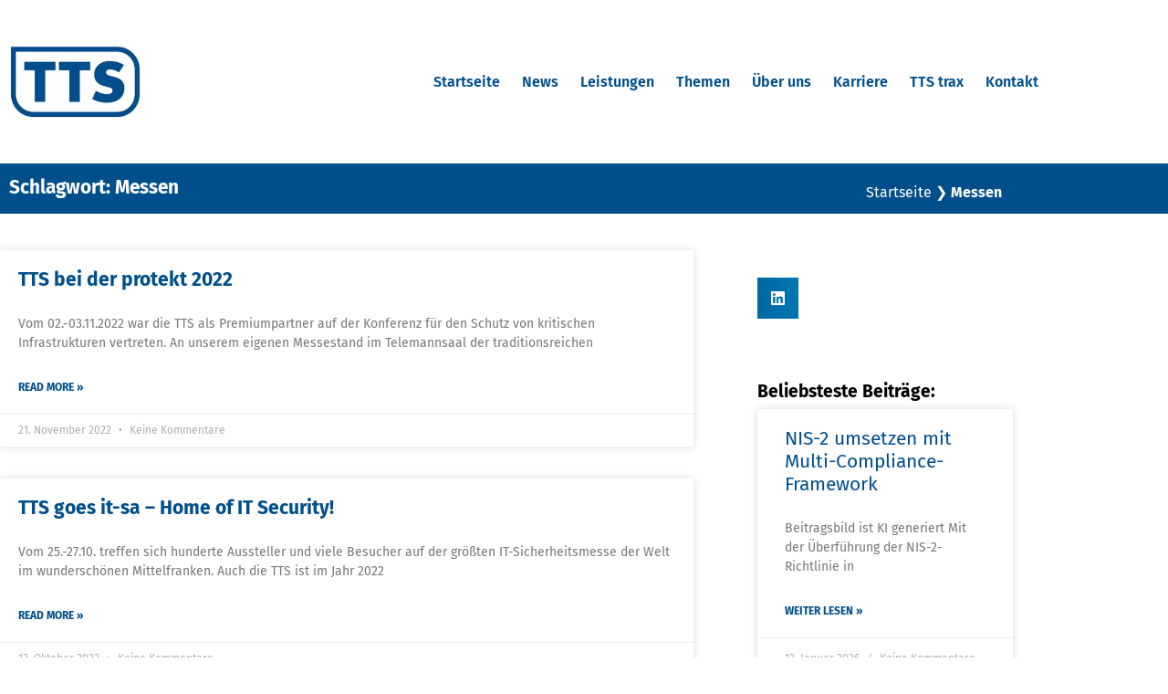

--- FILE ---
content_type: text/html; charset=UTF-8
request_url: https://www.tts-security.com/thema/messen/
body_size: 16259
content:
<!doctype html>
<html lang="de">
<head>
	<meta name="google-site-verification" content="KiYVj_KfgEK9EqUJBUmFSY6ZOGbLAKa5A2sz5qx-vKU" />
	<meta charset="UTF-8">
	<meta name="viewport" content="width=device-width, initial-scale=1">
<link rel="profile" href="https://gmpg.org/xfn/11">
<!--<link rel="stylesheet" href="https://tts-security.wptheme.ch/wp-content/themes/hello-elementor-child/fonts/font-awesome/css/fontawesome.min.css?ver=5.15.3"> -->    
	<meta name='robots' content='index, follow, max-image-preview:large, max-snippet:-1, max-video-preview:-1' />

	<!-- This site is optimized with the Yoast SEO plugin v26.8 - https://yoast.com/product/yoast-seo-wordpress/ -->
	<title>Messen Archive - TTS</title>
	<link rel="canonical" href="https://www.tts-security.com/thema/messen/" />
	<meta property="og:locale" content="de_DE" />
	<meta property="og:type" content="article" />
	<meta property="og:title" content="Messen Archive - TTS" />
	<meta property="og:url" content="https://www.tts-security.com/thema/messen/" />
	<meta property="og:site_name" content="TTS" />
	<meta name="twitter:card" content="summary_large_image" />
	<script type="application/ld+json" class="yoast-schema-graph">{"@context":"https://schema.org","@graph":[{"@type":"CollectionPage","@id":"https://www.tts-security.com/thema/messen/","url":"https://www.tts-security.com/thema/messen/","name":"Messen Archive - TTS","isPartOf":{"@id":"https://www.tts-security.com/#website"},"breadcrumb":{"@id":"https://www.tts-security.com/thema/messen/#breadcrumb"},"inLanguage":"de"},{"@type":"BreadcrumbList","@id":"https://www.tts-security.com/thema/messen/#breadcrumb","itemListElement":[{"@type":"ListItem","position":1,"name":"Startseite","item":"https://www.tts-security.com/"},{"@type":"ListItem","position":2,"name":"Messen"}]},{"@type":"WebSite","@id":"https://www.tts-security.com/#website","url":"https://www.tts-security.com/","name":"TTS Trusted Technologies and Solutions GmbH","description":"Trusted Technologies and Solutions GmbH","publisher":{"@id":"https://www.tts-security.com/#organization"},"potentialAction":[{"@type":"SearchAction","target":{"@type":"EntryPoint","urlTemplate":"https://www.tts-security.com/?s={search_term_string}"},"query-input":{"@type":"PropertyValueSpecification","valueRequired":true,"valueName":"search_term_string"}}],"inLanguage":"de"},{"@type":"Organization","@id":"https://www.tts-security.com/#organization","name":"TTS Trusted Technologies and Solutions GmbH","url":"https://www.tts-security.com/","logo":{"@type":"ImageObject","inLanguage":"de","@id":"https://www.tts-security.com/#/schema/logo/image/","url":"https://www.tts-security.com/wp-content/uploads/2022/09/cropped-Favicon_tts-security-1.jpg","contentUrl":"https://www.tts-security.com/wp-content/uploads/2022/09/cropped-Favicon_tts-security-1.jpg","width":512,"height":277,"caption":"TTS Trusted Technologies and Solutions GmbH"},"image":{"@id":"https://www.tts-security.com/#/schema/logo/image/"}}]}</script>
	<!-- / Yoast SEO plugin. -->


<link rel='dns-prefetch' href='//www.tts-security.com' />
<style id='wp-img-auto-sizes-contain-inline-css'>
img:is([sizes=auto i],[sizes^="auto," i]){contain-intrinsic-size:3000px 1500px}
/*# sourceURL=wp-img-auto-sizes-contain-inline-css */
</style>
<style id='wp-emoji-styles-inline-css'>

	img.wp-smiley, img.emoji {
		display: inline !important;
		border: none !important;
		box-shadow: none !important;
		height: 1em !important;
		width: 1em !important;
		margin: 0 0.07em !important;
		vertical-align: -0.1em !important;
		background: none !important;
		padding: 0 !important;
	}
/*# sourceURL=wp-emoji-styles-inline-css */
</style>
<link rel='stylesheet' id='ht-contactform-block-style-css' href='https://www.tts-security.com/wp-content/plugins/ht-contactform/blocks/src/assets/css/style-index.css?ver=2.7.0' media='all' />
<link rel='stylesheet' id='contact-form-7-css' href='https://www.tts-security.com/wp-content/plugins/contact-form-7/includes/css/styles.css?ver=6.1.4' media='all' />
<link rel='stylesheet' id='qi-addons-for-elementor-grid-style-css' href='https://www.tts-security.com/wp-content/plugins/qi-addons-for-elementor/assets/css/grid.min.css?ver=1.9.5' media='all' />
<link rel='stylesheet' id='qi-addons-for-elementor-helper-parts-style-css' href='https://www.tts-security.com/wp-content/plugins/qi-addons-for-elementor/assets/css/helper-parts.min.css?ver=1.9.5' media='all' />
<link rel='stylesheet' id='qi-addons-for-elementor-style-css' href='https://www.tts-security.com/wp-content/plugins/qi-addons-for-elementor/assets/css/main.min.css?ver=1.9.5' media='all' />
<link rel='stylesheet' id='hello-elementor-css' href='https://www.tts-security.com/wp-content/themes/hello-elementor/style.min.css?ver=3.2.1' media='all' />
<link rel='stylesheet' id='hello-elementor-theme-style-css' href='https://www.tts-security.com/wp-content/themes/hello-elementor/theme.min.css?ver=3.2.1' media='all' />
<link rel='stylesheet' id='hello-elementor-header-footer-css' href='https://www.tts-security.com/wp-content/themes/hello-elementor/header-footer.min.css?ver=3.2.1' media='all' />
<link rel='stylesheet' id='elementor-frontend-css' href='https://www.tts-security.com/wp-content/uploads/elementor/css/custom-frontend.min.css?ver=1769220096' media='all' />
<style id='elementor-frontend-inline-css'>
.elementor-kit-5{--e-global-color-primary:#004F8B;--e-global-color-secondary:#CCCCCC;--e-global-color-text:#4C4C4C;--e-global-color-accent:#004F8B;--e-global-color-d03b5be:#E4E9F5;--e-global-color-1ccf3f4:#009FE3;--e-global-color-06df0bc:#FFFFFF;--e-global-color-7feae7a:#102659;--e-global-color-52f5c93:#F0F2F6;--e-global-typography-primary-font-family:"Fira Sans";--e-global-typography-primary-font-weight:600;--e-global-typography-secondary-font-family:"Fira Sans";--e-global-typography-secondary-font-weight:400;--e-global-typography-text-font-family:"Fira Sans";--e-global-typography-text-font-weight:400;--e-global-typography-accent-font-family:"Fira Sans";--e-global-typography-accent-font-weight:500;font-family:"Fira Sans", Sans-serif;}.site-footer{background-color:#004F8B;padding-inline-end:0px;padding-inline-start:0px;}.elementor-widget:not(:last-child){margin-block-end:10px;}.elementor-element{--widgets-spacing:10px 10px;--widgets-spacing-row:10px;--widgets-spacing-column:10px;}{}h1.entry-title{display:var(--page-title-display);}.site-header .site-branding{flex-direction:column;align-items:stretch;}.site-header .header-inner{width:85%;max-width:100%;}.site-header{padding-inline-end:1%;padding-inline-start:1%;}.site-header .site-description{color:#004F8B;}.site-footer .copyright p{color:#FFFFFF;}@media(max-width:1025px){.elementor-section.elementor-section-boxed > .elementor-container{max-width:1024px;}.e-con{--container-max-width:1024px;}}@media(max-width:767px){.elementor-section.elementor-section-boxed > .elementor-container{max-width:767px;}.e-con{--container-max-width:767px;}}/* Start custom CSS */.responsive-break {
    display: none; /* Standard: Kein Umbruch */
}

@media (max-width: 768px) { /* Bei kleineren Geräten */
    .responsive-break {
        display: block; /* Zeilenumbruch erzeugen */
    }
}/* End custom CSS */
.elementor-7650 .elementor-element.elementor-element-7bcd816 > .elementor-container > .elementor-column > .elementor-widget-wrap{align-content:center;align-items:center;}.elementor-7650 .elementor-element.elementor-element-7bcd816:not(.elementor-motion-effects-element-type-background), .elementor-7650 .elementor-element.elementor-element-7bcd816 > .elementor-motion-effects-container > .elementor-motion-effects-layer{background-color:var( --e-global-color-06df0bc );}.elementor-7650 .elementor-element.elementor-element-7bcd816 > .elementor-container{max-width:1150px;}.elementor-7650 .elementor-element.elementor-element-7bcd816{transition:background 0.3s, border 0.3s, border-radius 0.3s, box-shadow 0.3s;margin-top:0em;margin-bottom:0em;padding:2.5em 0em 2.5em 0em;}.elementor-7650 .elementor-element.elementor-element-7bcd816 > .elementor-background-overlay{transition:background 0.3s, border-radius 0.3s, opacity 0.3s;}.elementor-7650 .elementor-element.elementor-element-14a5e204 > .elementor-element-populated{border-style:none;}.elementor-7650 .elementor-element.elementor-element-14a5e204 > .elementor-element-populated, .elementor-7650 .elementor-element.elementor-element-14a5e204 > .elementor-element-populated > .elementor-background-overlay, .elementor-7650 .elementor-element.elementor-element-14a5e204 > .elementor-background-slideshow{border-radius:0px 0px 0px 0px;}.elementor-7650 .elementor-element.elementor-element-393fa8a{width:var( --container-widget-width, 40% );max-width:40%;--container-widget-width:40%;--container-widget-flex-grow:0;text-align:end;}.elementor-7650 .elementor-element.elementor-element-db067ea.elementor-column > .elementor-widget-wrap{justify-content:flex-end;}.elementor-7650 .elementor-element.elementor-element-db067ea .elementor-element-populated .elementor-heading-title{color:var( --e-global-color-secondary );}.elementor-7650 .elementor-element.elementor-element-db067ea > .elementor-element-populated{color:var( --e-global-color-d03b5be );}.elementor-7650 .elementor-element.elementor-element-db067ea .elementor-element-populated a{color:var( --e-global-color-d03b5be );}.elementor-7650 .elementor-element.elementor-element-db067ea .elementor-element-populated a:hover{color:var( --e-global-color-1ccf3f4 );}.elementor-7650 .elementor-element.elementor-element-9bd5687 .elementor-menu-toggle{margin-left:auto;background-color:var( --e-global-color-primary );}.elementor-7650 .elementor-element.elementor-element-9bd5687 .elementor-nav-menu .elementor-item{font-family:var( --e-global-typography-primary-font-family ), Sans-serif;font-weight:var( --e-global-typography-primary-font-weight );line-height:var( --e-global-typography-primary-line-height );word-spacing:var( --e-global-typography-primary-word-spacing );}.elementor-7650 .elementor-element.elementor-element-9bd5687 .elementor-nav-menu--main .elementor-item{color:var( --e-global-color-primary );fill:var( --e-global-color-primary );padding-left:2px;padding-right:2px;padding-top:5px;padding-bottom:5px;}.elementor-7650 .elementor-element.elementor-element-9bd5687 .elementor-nav-menu--main .elementor-item:hover,
					.elementor-7650 .elementor-element.elementor-element-9bd5687 .elementor-nav-menu--main .elementor-item.elementor-item-active,
					.elementor-7650 .elementor-element.elementor-element-9bd5687 .elementor-nav-menu--main .elementor-item.highlighted,
					.elementor-7650 .elementor-element.elementor-element-9bd5687 .elementor-nav-menu--main .elementor-item:focus{color:var( --e-global-color-1ccf3f4 );fill:var( --e-global-color-1ccf3f4 );}.elementor-7650 .elementor-element.elementor-element-9bd5687 .elementor-nav-menu--main .elementor-item.elementor-item-active{color:var( --e-global-color-primary );}.elementor-7650 .elementor-element.elementor-element-9bd5687{--e-nav-menu-horizontal-menu-item-margin:calc( 20px / 2 );}.elementor-7650 .elementor-element.elementor-element-9bd5687 .elementor-nav-menu--main:not(.elementor-nav-menu--layout-horizontal) .elementor-nav-menu > li:not(:last-child){margin-bottom:20px;}.elementor-7650 .elementor-element.elementor-element-9bd5687 .elementor-nav-menu--dropdown a, .elementor-7650 .elementor-element.elementor-element-9bd5687 .elementor-menu-toggle{color:var( --e-global-color-06df0bc );fill:var( --e-global-color-06df0bc );}.elementor-7650 .elementor-element.elementor-element-9bd5687 .elementor-nav-menu--dropdown{background-color:var( --e-global-color-primary );border-style:solid;border-width:0px 0px 0px 0px;border-color:var( --e-global-color-06df0bc );border-radius:0px 20px 20px 20px;}.elementor-7650 .elementor-element.elementor-element-9bd5687 .elementor-nav-menu--dropdown a:hover,
					.elementor-7650 .elementor-element.elementor-element-9bd5687 .elementor-nav-menu--dropdown a:focus,
					.elementor-7650 .elementor-element.elementor-element-9bd5687 .elementor-nav-menu--dropdown a.elementor-item-active,
					.elementor-7650 .elementor-element.elementor-element-9bd5687 .elementor-nav-menu--dropdown a.highlighted,
					.elementor-7650 .elementor-element.elementor-element-9bd5687 .elementor-menu-toggle:hover,
					.elementor-7650 .elementor-element.elementor-element-9bd5687 .elementor-menu-toggle:focus{color:var( --e-global-color-06df0bc );}.elementor-7650 .elementor-element.elementor-element-9bd5687 .elementor-nav-menu--dropdown a:hover,
					.elementor-7650 .elementor-element.elementor-element-9bd5687 .elementor-nav-menu--dropdown a:focus,
					.elementor-7650 .elementor-element.elementor-element-9bd5687 .elementor-nav-menu--dropdown a.elementor-item-active,
					.elementor-7650 .elementor-element.elementor-element-9bd5687 .elementor-nav-menu--dropdown a.highlighted{background-color:var( --e-global-color-1ccf3f4 );}.elementor-7650 .elementor-element.elementor-element-9bd5687 .elementor-nav-menu--dropdown a.elementor-item-active{color:#FFFFFF;background-color:#004F8B;}.elementor-7650 .elementor-element.elementor-element-9bd5687 .elementor-nav-menu--dropdown li:first-child a{border-top-left-radius:0px;border-top-right-radius:20px;}.elementor-7650 .elementor-element.elementor-element-9bd5687 .elementor-nav-menu--dropdown li:last-child a{border-bottom-right-radius:20px;border-bottom-left-radius:20px;}.elementor-7650 .elementor-element.elementor-element-9bd5687 .elementor-nav-menu--dropdown li:not(:last-child){border-style:solid;border-color:var( --e-global-color-06df0bc );border-bottom-width:1.5px;}.elementor-7650 .elementor-element.elementor-element-9bd5687 div.elementor-menu-toggle{color:var( --e-global-color-52f5c93 );}.elementor-7650 .elementor-element.elementor-element-9bd5687 div.elementor-menu-toggle svg{fill:var( --e-global-color-52f5c93 );}.elementor-7650 .elementor-element.elementor-element-9bd5687 div.elementor-menu-toggle:hover, .elementor-7650 .elementor-element.elementor-element-9bd5687 div.elementor-menu-toggle:focus{color:var( --e-global-color-52f5c93 );}.elementor-7650 .elementor-element.elementor-element-9bd5687 div.elementor-menu-toggle:hover svg, .elementor-7650 .elementor-element.elementor-element-9bd5687 div.elementor-menu-toggle:focus svg{fill:var( --e-global-color-52f5c93 );}.elementor-7650 .elementor-element.elementor-element-9bd5687 .elementor-menu-toggle:hover, .elementor-7650 .elementor-element.elementor-element-9bd5687 .elementor-menu-toggle:focus{background-color:var( --e-global-color-1ccf3f4 );}.elementor-theme-builder-content-area{height:400px;}.elementor-location-header:before, .elementor-location-footer:before{content:"";display:table;clear:both;}@media(max-width:1025px) and (min-width:768px){.elementor-7650 .elementor-element.elementor-element-14a5e204{width:50%;}.elementor-7650 .elementor-element.elementor-element-db067ea{width:50%;}}@media(max-width:1025px){.elementor-7650 .elementor-element.elementor-element-7bcd816{padding:01em 0em 1em 0em;}.elementor-7650 .elementor-element.elementor-element-393fa8a img{max-width:100%;}.elementor-7650 .elementor-element.elementor-element-db067ea.elementor-column > .elementor-widget-wrap{justify-content:flex-end;}.elementor-7650 .elementor-element.elementor-element-9bd5687 .elementor-nav-menu .elementor-item{line-height:var( --e-global-typography-primary-line-height );word-spacing:var( --e-global-typography-primary-word-spacing );}.elementor-7650 .elementor-element.elementor-element-9bd5687{--e-nav-menu-horizontal-menu-item-margin:calc( 20px / 2 );--nav-menu-icon-size:25px;}.elementor-7650 .elementor-element.elementor-element-9bd5687 .elementor-nav-menu--main:not(.elementor-nav-menu--layout-horizontal) .elementor-nav-menu > li:not(:last-child){margin-bottom:20px;}}@media(max-width:767px){.elementor-7650 .elementor-element.elementor-element-7bcd816{margin-top:0px;margin-bottom:0px;padding:1em 0em 1em 0em;}.elementor-7650 .elementor-element.elementor-element-14a5e204{width:50%;z-index:2;}.elementor-7650 .elementor-element.elementor-element-14a5e204 > .elementor-element-populated{padding:0px 5px 0px 15px;}.elementor-7650 .elementor-element.elementor-element-393fa8a > .elementor-widget-container{margin:0px 0px 0px 0px;padding:0px 0px 0px 0px;}.elementor-7650 .elementor-element.elementor-element-393fa8a{--container-widget-width:50%;--container-widget-flex-grow:0;width:var( --container-widget-width, 50% );max-width:50%;}.elementor-7650 .elementor-element.elementor-element-db067ea{width:50%;z-index:1;}.elementor-bc-flex-widget .elementor-7650 .elementor-element.elementor-element-db067ea.elementor-column .elementor-widget-wrap{align-items:center;}.elementor-7650 .elementor-element.elementor-element-db067ea.elementor-column.elementor-element[data-element_type="column"] > .elementor-widget-wrap.elementor-element-populated{align-content:center;align-items:center;}.elementor-7650 .elementor-element.elementor-element-db067ea.elementor-column > .elementor-widget-wrap{justify-content:center;}.elementor-7650 .elementor-element.elementor-element-db067ea > .elementor-element-populated{margin:01em 0em 0em 0em;--e-column-margin-right:0em;--e-column-margin-left:0em;padding:0em 0em 0em 0em;}.elementor-7650 .elementor-element.elementor-element-9bd5687 > .elementor-widget-container{margin:0px 0px 0px 0px;padding:0em 0em 0em 0em;}.elementor-7650 .elementor-element.elementor-element-9bd5687 .elementor-nav-menu .elementor-item{line-height:var( --e-global-typography-primary-line-height );word-spacing:var( --e-global-typography-primary-word-spacing );}.elementor-7650 .elementor-element.elementor-element-9bd5687 .elementor-nav-menu--dropdown{border-width:0px 0px 1px 0px;border-radius:0px 0px 0px 0px;}.elementor-7650 .elementor-element.elementor-element-9bd5687 .elementor-nav-menu--dropdown li:first-child a{border-top-left-radius:0px;border-top-right-radius:0px;}.elementor-7650 .elementor-element.elementor-element-9bd5687 .elementor-nav-menu--dropdown li:last-child a{border-bottom-right-radius:0px;border-bottom-left-radius:0px;}.elementor-7650 .elementor-element.elementor-element-9bd5687 .elementor-nav-menu--dropdown a{padding-left:20px;padding-right:20px;padding-top:10px;padding-bottom:10px;}.elementor-7650 .elementor-element.elementor-element-9bd5687 .elementor-nav-menu--main > .elementor-nav-menu > li > .elementor-nav-menu--dropdown, .elementor-7650 .elementor-element.elementor-element-9bd5687 .elementor-nav-menu__container.elementor-nav-menu--dropdown{margin-top:15px !important;}.elementor-7650 .elementor-element.elementor-element-9bd5687{--nav-menu-icon-size:20px;}}/* Start custom CSS for nav-menu, class: .elementor-element-9bd5687 */.sub-arrow {
    display: none !important;
}/* End custom CSS */
/* Start custom CSS for section, class: .elementor-element-7bcd816 */.elementor-7650 .elementor-element.elementor-element-7bcd816 .elementor-item-active {
    text-decoration: underline;
    text-decoration-thickness: 4px; /* Dicke der Linie */
    text-underline-offset: 8px; /* Abstand zwischen Text und Linie */
    text-decoration-color: #009fe3; /* Optionale Anpassung der Farbe */
}
.menu-item-has-children.current-menu-item > a, 
.menu-item-has-children.current-menu-ancestor > a {
    text-decoration: underline;
    text-decoration-thickness: 4px; /* Dicke der Linie */
    text-underline-offset: 8px; /* Abstand zwischen Text und Linie */
    text-decoration-color: #009fe3; /* Optionale Anpassung der Farbe */
}/* End custom CSS */
.elementor-2259 .elementor-element.elementor-element-2cfc7d80 > .elementor-container > .elementor-column > .elementor-widget-wrap{align-content:center;align-items:center;}.elementor-2259 .elementor-element.elementor-element-2cfc7d80:not(.elementor-motion-effects-element-type-background), .elementor-2259 .elementor-element.elementor-element-2cfc7d80 > .elementor-motion-effects-container > .elementor-motion-effects-layer{background-color:#004F8B;}.elementor-2259 .elementor-element.elementor-element-2cfc7d80{transition:background 0.3s, border 0.3s, border-radius 0.3s, box-shadow 0.3s;}.elementor-2259 .elementor-element.elementor-element-2cfc7d80 > .elementor-background-overlay{transition:background 0.3s, border-radius 0.3s, opacity 0.3s;}.elementor-2259 .elementor-element.elementor-element-5ec4d595 > .elementor-widget-container{margin:0px 0px 0px 0px;padding:0px 0px 0px 0px;}.elementor-2259 .elementor-element.elementor-element-5ec4d595{text-align:start;}.elementor-2259 .elementor-element.elementor-element-5ec4d595 .elementor-heading-title{font-size:1.3rem;font-weight:700;text-transform:none;color:#ffffff;}.elementor-bc-flex-widget .elementor-2259 .elementor-element.elementor-element-643222af.elementor-column .elementor-widget-wrap{align-items:flex-start;}.elementor-2259 .elementor-element.elementor-element-643222af.elementor-column.elementor-element[data-element_type="column"] > .elementor-widget-wrap.elementor-element-populated{align-content:flex-start;align-items:flex-start;}.elementor-2259 .elementor-element.elementor-element-ccdee92{color:#FFFFFF;}.elementor-2259 .elementor-element.elementor-element-ccdee92 a{color:#FFFFFF;}.elementor-2259 .elementor-element.elementor-element-ccdee92 a:hover{color:#CCCCCC;}.elementor-2259 .elementor-element.elementor-element-78c17af0 > .elementor-container > .elementor-column > .elementor-widget-wrap{align-content:flex-start;align-items:flex-start;}.elementor-2259 .elementor-element.elementor-element-78c17af0{margin-top:40px;margin-bottom:40px;padding:0px 0px 0px 0px;}.elementor-2259 .elementor-element.elementor-element-37cc30f1{--grid-row-gap:35px;--grid-column-gap:30px;}.elementor-2259 .elementor-element.elementor-element-37cc30f1 .elementor-posts-container .elementor-post__thumbnail{padding-bottom:calc( 0.5 * 100% );}.elementor-2259 .elementor-element.elementor-element-37cc30f1:after{content:"0.5";}.elementor-2259 .elementor-element.elementor-element-37cc30f1 .elementor-post__thumbnail__link{width:100%;}.elementor-2259 .elementor-element.elementor-element-37cc30f1 .elementor-post__meta-data span + span:before{content:"•";}.elementor-2259 .elementor-element.elementor-element-37cc30f1 .elementor-post__text{padding:0 20px;margin-top:20px;}.elementor-2259 .elementor-element.elementor-element-37cc30f1 .elementor-post__meta-data{padding:10px 20px;}.elementor-2259 .elementor-element.elementor-element-37cc30f1 .elementor-post__avatar{padding-right:20px;padding-left:20px;}.elementor-2259 .elementor-element.elementor-element-37cc30f1 .elementor-post__badge{right:0;}.elementor-2259 .elementor-element.elementor-element-37cc30f1 .elementor-post__card .elementor-post__badge{margin:20px;}.elementor-2259 .elementor-element.elementor-element-37cc30f1 .elementor-pagination{text-align:center;}body:not(.rtl) .elementor-2259 .elementor-element.elementor-element-37cc30f1 .elementor-pagination .page-numbers:not(:first-child){margin-left:calc( 10px/2 );}body:not(.rtl) .elementor-2259 .elementor-element.elementor-element-37cc30f1 .elementor-pagination .page-numbers:not(:last-child){margin-right:calc( 10px/2 );}body.rtl .elementor-2259 .elementor-element.elementor-element-37cc30f1 .elementor-pagination .page-numbers:not(:first-child){margin-right:calc( 10px/2 );}body.rtl .elementor-2259 .elementor-element.elementor-element-37cc30f1 .elementor-pagination .page-numbers:not(:last-child){margin-left:calc( 10px/2 );}.elementor-2259 .elementor-element.elementor-element-135f3229:not(.elementor-motion-effects-element-type-background) > .elementor-widget-wrap, .elementor-2259 .elementor-element.elementor-element-135f3229 > .elementor-widget-wrap > .elementor-motion-effects-container > .elementor-motion-effects-layer{background-color:#ffffff;}.elementor-2259 .elementor-element.elementor-element-135f3229 > .elementor-element-populated{transition:background 0.3s, border 0.3s, border-radius 0.3s, box-shadow 0.3s;margin:0px 0px 0px 40px;--e-column-margin-right:0px;--e-column-margin-left:40px;padding:30px 30px 30px 30px;}.elementor-2259 .elementor-element.elementor-element-135f3229 > .elementor-element-populated > .elementor-background-overlay{transition:background 0.3s, border-radius 0.3s, opacity 0.3s;}.elementor-2259 .elementor-element.elementor-element-4d185709{--alignment:left;--grid-side-margin:10px;--grid-column-gap:10px;--grid-row-gap:10px;--grid-bottom-margin:10px;}.elementor-2259 .elementor-element.elementor-element-7e942e8 > .elementor-widget-container{margin:60px 0px 0px 0px;}.elementor-2259 .elementor-element.elementor-element-7e942e8 .elementor-heading-title{color:#000000;}.elementor-2259 .elementor-element.elementor-element-79d3a74c{--grid-row-gap:35px;--grid-column-gap:30px;}.elementor-2259 .elementor-element.elementor-element-79d3a74c > .elementor-widget-container{margin:0px 0px 0px 0px;}.elementor-2259 .elementor-element.elementor-element-79d3a74c .elementor-post__meta-data span + span:before{content:"/";}.elementor-2259 .elementor-element.elementor-element-33cf3681 > .elementor-widget-container{background-color:#004F8B;padding:0.7em 0em 0.7em 0em;}.elementor-2259 .elementor-element.elementor-element-33cf3681{text-align:center;}.elementor-2259 .elementor-element.elementor-element-33cf3681 .elementor-heading-title{color:#FFFFFF;}.elementor-2259 .elementor-element.elementor-element-60202e4f{padding:2em 0em 2em 0em;}.elementor-2259 .elementor-element.elementor-element-eb1915f .elementor-icon-box-wrapper{gap:0px;}.elementor-2259 .elementor-element.elementor-element-eb1915f.elementor-view-stacked .elementor-icon{background-color:#004F8B;}.elementor-2259 .elementor-element.elementor-element-eb1915f.elementor-view-framed .elementor-icon, .elementor-2259 .elementor-element.elementor-element-eb1915f.elementor-view-default .elementor-icon{fill:#004F8B;color:#004F8B;border-color:#004F8B;}.elementor-2259 .elementor-element.elementor-element-eb1915f .elementor-icon-box-title, .elementor-2259 .elementor-element.elementor-element-eb1915f .elementor-icon-box-title a{font-weight:300;line-height:1.3em;}.elementor-2259 .elementor-element.elementor-element-eb1915f .elementor-icon-box-title{color:#004F8B;}.elementor-2259 .elementor-element.elementor-element-7294270f .elementor-icon-box-wrapper{gap:0px;}.elementor-2259 .elementor-element.elementor-element-7294270f.elementor-view-stacked .elementor-icon{background-color:#004F8B;}.elementor-2259 .elementor-element.elementor-element-7294270f.elementor-view-framed .elementor-icon, .elementor-2259 .elementor-element.elementor-element-7294270f.elementor-view-default .elementor-icon{fill:#004F8B;color:#004F8B;border-color:#004F8B;}.elementor-2259 .elementor-element.elementor-element-7294270f .elementor-icon-box-title, .elementor-2259 .elementor-element.elementor-element-7294270f .elementor-icon-box-title a{font-weight:300;line-height:1.3em;}.elementor-2259 .elementor-element.elementor-element-7294270f .elementor-icon-box-title{color:#004F8B;}.elementor-2259 .elementor-element.elementor-element-4cb3209f .elementor-icon-box-wrapper{gap:0px;}.elementor-2259 .elementor-element.elementor-element-4cb3209f.elementor-view-stacked .elementor-icon{background-color:#004F8B;}.elementor-2259 .elementor-element.elementor-element-4cb3209f.elementor-view-framed .elementor-icon, .elementor-2259 .elementor-element.elementor-element-4cb3209f.elementor-view-default .elementor-icon{fill:#004F8B;color:#004F8B;border-color:#004F8B;}.elementor-2259 .elementor-element.elementor-element-4cb3209f .elementor-icon-box-title, .elementor-2259 .elementor-element.elementor-element-4cb3209f .elementor-icon-box-title a{font-weight:300;line-height:1.3em;}.elementor-2259 .elementor-element.elementor-element-4cb3209f .elementor-icon-box-title{color:#004F8B;}.elementor-2259 .elementor-element.elementor-element-3b42d27d .elementor-icon-box-wrapper{gap:0px;}.elementor-2259 .elementor-element.elementor-element-3b42d27d.elementor-view-stacked .elementor-icon{background-color:#004F8B;}.elementor-2259 .elementor-element.elementor-element-3b42d27d.elementor-view-framed .elementor-icon, .elementor-2259 .elementor-element.elementor-element-3b42d27d.elementor-view-default .elementor-icon{fill:#004F8B;color:#004F8B;border-color:#004F8B;}.elementor-2259 .elementor-element.elementor-element-3b42d27d .elementor-icon-box-title, .elementor-2259 .elementor-element.elementor-element-3b42d27d .elementor-icon-box-title a{font-weight:300;line-height:1.3em;}.elementor-2259 .elementor-element.elementor-element-3b42d27d .elementor-icon-box-title{color:#004F8B;}.elementor-2259 .elementor-element.elementor-element-2603545a .elementor-icon-box-wrapper{gap:0px;}.elementor-2259 .elementor-element.elementor-element-2603545a.elementor-view-stacked .elementor-icon{background-color:#004F8B;}.elementor-2259 .elementor-element.elementor-element-2603545a.elementor-view-framed .elementor-icon, .elementor-2259 .elementor-element.elementor-element-2603545a.elementor-view-default .elementor-icon{fill:#004F8B;color:#004F8B;border-color:#004F8B;}.elementor-2259 .elementor-element.elementor-element-2603545a .elementor-icon-box-title, .elementor-2259 .elementor-element.elementor-element-2603545a .elementor-icon-box-title a{font-weight:300;line-height:1.3em;}.elementor-2259 .elementor-element.elementor-element-2603545a .elementor-icon-box-title{color:#004F8B;}@media(max-width:1025px){.elementor-2259 .elementor-element.elementor-element-2cfc7d80{padding:0px 20px 0px 20px;}.elementor-2259 .elementor-element.elementor-element-78c17af0{padding:20px 20px 20px 20px;}.elementor-2259 .elementor-element.elementor-element-135f3229 > .elementor-element-populated{margin:0px 0px 0px 30px;--e-column-margin-right:0px;--e-column-margin-left:30px;} .elementor-2259 .elementor-element.elementor-element-4d185709{--grid-side-margin:10px;--grid-column-gap:10px;--grid-row-gap:10px;--grid-bottom-margin:10px;}.elementor-2259 .elementor-element.elementor-element-7e942e8 .elementor-heading-title{font-size:20px;}}@media(max-width:767px){.elementor-2259 .elementor-element.elementor-element-5ec4d595{text-align:center;}.elementor-2259 .elementor-element.elementor-element-78c17af0{padding:20px 20px 20px 20px;}.elementor-2259 .elementor-element.elementor-element-37cc30f1 .elementor-posts-container .elementor-post__thumbnail{padding-bottom:calc( 0.5 * 100% );}.elementor-2259 .elementor-element.elementor-element-37cc30f1:after{content:"0.5";}.elementor-2259 .elementor-element.elementor-element-37cc30f1 .elementor-post__thumbnail__link{width:100%;}.elementor-2259 .elementor-element.elementor-element-135f3229 > .elementor-element-populated{margin:20px 0px 0px 0px;--e-column-margin-right:0px;--e-column-margin-left:0px;padding:20px 20px 20px 20px;} .elementor-2259 .elementor-element.elementor-element-4d185709{--grid-side-margin:10px;--grid-column-gap:10px;--grid-row-gap:10px;--grid-bottom-margin:10px;}}
/*# sourceURL=elementor-frontend-inline-css */
</style>
<link rel='stylesheet' id='widget-image-css' href='https://www.tts-security.com/wp-content/plugins/elementor/assets/css/widget-image.min.css?ver=3.34.2' media='all' />
<link rel='stylesheet' id='e-animation-grow-css' href='https://www.tts-security.com/wp-content/plugins/elementor/assets/lib/animations/styles/e-animation-grow.min.css?ver=3.34.2' media='all' />
<link rel='stylesheet' id='widget-nav-menu-css' href='https://www.tts-security.com/wp-content/uploads/elementor/css/custom-pro-widget-nav-menu.min.css?ver=1769220096' media='all' />
<link rel='stylesheet' id='e-sticky-css' href='https://www.tts-security.com/wp-content/plugins/elementor-pro/assets/css/modules/sticky.min.css?ver=3.34.2' media='all' />
<link rel='stylesheet' id='widget-heading-css' href='https://www.tts-security.com/wp-content/plugins/elementor/assets/css/widget-heading.min.css?ver=3.34.2' media='all' />
<link rel='stylesheet' id='widget-breadcrumbs-css' href='https://www.tts-security.com/wp-content/plugins/elementor-pro/assets/css/widget-breadcrumbs.min.css?ver=3.34.2' media='all' />
<link rel='stylesheet' id='widget-posts-css' href='https://www.tts-security.com/wp-content/plugins/elementor-pro/assets/css/widget-posts.min.css?ver=3.34.2' media='all' />
<link rel='stylesheet' id='widget-share-buttons-css' href='https://www.tts-security.com/wp-content/plugins/elementor-pro/assets/css/widget-share-buttons.min.css?ver=3.34.2' media='all' />
<link rel='stylesheet' id='e-apple-webkit-css' href='https://www.tts-security.com/wp-content/uploads/elementor/css/custom-apple-webkit.min.css?ver=1769220096' media='all' />
<link rel='stylesheet' id='elementor-icons-shared-0-css' href='https://www.tts-security.com/wp-content/plugins/elementor/assets/lib/font-awesome/css/fontawesome.min.css?ver=5.15.3' media='all' />
<link rel='stylesheet' id='elementor-icons-fa-solid-css' href='https://www.tts-security.com/wp-content/plugins/elementor/assets/lib/font-awesome/css/solid.min.css?ver=5.15.3' media='all' />
<link rel='stylesheet' id='elementor-icons-fa-brands-css' href='https://www.tts-security.com/wp-content/plugins/elementor/assets/lib/font-awesome/css/brands.min.css?ver=5.15.3' media='all' />
<link rel='stylesheet' id='widget-icon-box-css' href='https://www.tts-security.com/wp-content/uploads/elementor/css/custom-widget-icon-box.min.css?ver=1769220096' media='all' />
<link rel='stylesheet' id='elementor-icons-css' href='https://www.tts-security.com/wp-content/plugins/elementor/assets/lib/eicons/css/elementor-icons.min.css?ver=5.46.0' media='all' />
<link rel='stylesheet' id='swiper-css' href='https://www.tts-security.com/wp-content/plugins/qi-addons-for-elementor/assets/plugins/swiper/8.4.5/swiper.min.css?ver=8.4.5' media='all' />
<link rel='stylesheet' id='hello-elementor-child-style-css' href='https://www.tts-security.com/wp-content/themes/hello-elementor-child/style.css?ver=1.0.0' media='all' />
<script src="https://www.tts-security.com/wp-includes/js/jquery/jquery.min.js?ver=3.7.1" id="jquery-core-js"></script>
<script src="https://www.tts-security.com/wp-includes/js/jquery/jquery-migrate.min.js?ver=3.4.1" id="jquery-migrate-js"></script>
<link rel="https://api.w.org/" href="https://www.tts-security.com/wp-json/" /><link rel="alternate" title="JSON" type="application/json" href="https://www.tts-security.com/wp-json/wp/v2/tags/42" /><link rel="EditURI" type="application/rsd+xml" title="RSD" href="https://www.tts-security.com/xmlrpc.php?rsd" />

<script>document.createElement( "picture" );if(!window.HTMLPictureElement && document.addEventListener) {window.addEventListener("DOMContentLoaded", function() {var s = document.createElement("script");s.src = "https://www.tts-security.com/wp-content/plugins/webp-express/js/picturefill.min.js";document.body.appendChild(s);});}</script><meta name="generator" content="Elementor 3.34.2; features: additional_custom_breakpoints; settings: css_print_method-internal, google_font-disabled, font_display-block">
<link rel="icon" href="https://www.tts-security.com/wp-content/uploads/2022/09/Favicon_tts-security.jpg" type="image/jpg">

			<style>
				.e-con.e-parent:nth-of-type(n+4):not(.e-lazyloaded):not(.e-no-lazyload),
				.e-con.e-parent:nth-of-type(n+4):not(.e-lazyloaded):not(.e-no-lazyload) * {
					background-image: none !important;
				}
				@media screen and (max-height: 1024px) {
					.e-con.e-parent:nth-of-type(n+3):not(.e-lazyloaded):not(.e-no-lazyload),
					.e-con.e-parent:nth-of-type(n+3):not(.e-lazyloaded):not(.e-no-lazyload) * {
						background-image: none !important;
					}
				}
				@media screen and (max-height: 640px) {
					.e-con.e-parent:nth-of-type(n+2):not(.e-lazyloaded):not(.e-no-lazyload),
					.e-con.e-parent:nth-of-type(n+2):not(.e-lazyloaded):not(.e-no-lazyload) * {
						background-image: none !important;
					}
				}
			</style>
			<link rel="icon" href="https://www.tts-security.com/wp-content/uploads/2022/09/cropped-Favicon_tts-security-32x32.jpg" sizes="32x32" />
<link rel="icon" href="https://www.tts-security.com/wp-content/uploads/2022/09/cropped-Favicon_tts-security-192x192.jpg" sizes="192x192" />
<link rel="apple-touch-icon" href="https://www.tts-security.com/wp-content/uploads/2022/09/cropped-Favicon_tts-security-180x180.jpg" />
<meta name="msapplication-TileImage" content="https://www.tts-security.com/wp-content/uploads/2022/09/cropped-Favicon_tts-security-270x270.jpg" />
</head>
<body class="archive tag tag-messen tag-42 wp-custom-logo wp-embed-responsive wp-theme-hello-elementor wp-child-theme-hello-elementor-child qodef-qi--no-touch qi-addons-for-elementor-1.9.5 elementor-page-2259 elementor-default elementor-template-full-width elementor-kit-5">


<a class="skip-link screen-reader-text" href="#content">
	Zum Inhalt wechseln</a>

		<header data-elementor-type="header" data-elementor-id="7650" class="elementor elementor-7650 elementor-location-header" data-elementor-post-type="elementor_library">
					<header class="elementor-section elementor-top-section elementor-element elementor-element-7bcd816 elementor-section-content-middle elementor-section-boxed elementor-section-height-default elementor-section-height-default" data-id="7bcd816" data-element_type="section" data-settings="{&quot;sticky_on&quot;:[&quot;desktop&quot;],&quot;sticky_effects_offset&quot;:90,&quot;background_background&quot;:&quot;classic&quot;,&quot;sticky&quot;:&quot;top&quot;,&quot;sticky_offset&quot;:0,&quot;sticky_anchor_link_offset&quot;:0}">
						<div class="elementor-container elementor-column-gap-default">
					<div class="elementor-column elementor-col-33 elementor-top-column elementor-element elementor-element-14a5e204 logo" data-id="14a5e204" data-element_type="column">
			<div class="elementor-widget-wrap elementor-element-populated">
						<div class="elementor-element elementor-element-393fa8a elementor-widget__width-initial elementor-widget elementor-widget-theme-site-logo elementor-widget-image" data-id="393fa8a" data-element_type="widget" data-widget_type="theme-site-logo.default">
				<div class="elementor-widget-container">
											<a href="https://www.tts-security.com">
			<picture><source srcset="https://www.tts-security.com/wp-content/webp-express/webp-images/uploads/2022/09/cropped-Favicon_tts-security-1-300x162.jpg.webp 300w, https://www.tts-security.com/wp-content/webp-express/webp-images/uploads/2022/09/cropped-Favicon_tts-security-1.jpg.webp 512w" sizes="(max-width: 300px) 100vw, 300px" type="image/webp"><img width="300" height="162" src="https://www.tts-security.com/wp-content/uploads/2022/09/cropped-Favicon_tts-security-1-300x162.jpg" class="attachment-medium size-medium wp-image-1303 webpexpress-processed" alt="Logo | TTS-Security" srcset="https://www.tts-security.com/wp-content/uploads/2022/09/cropped-Favicon_tts-security-1-300x162.jpg 300w, https://www.tts-security.com/wp-content/uploads/2022/09/cropped-Favicon_tts-security-1.jpg 512w" sizes="(max-width: 300px) 100vw, 300px"></picture>				</a>
											</div>
				</div>
					</div>
		</div>
				<nav class="elementor-column elementor-col-66 elementor-top-column elementor-element elementor-element-db067ea" data-id="db067ea" data-element_type="column">
			<div class="elementor-widget-wrap elementor-element-populated">
						<div class="elementor-element elementor-element-9bd5687 elementor-nav-menu__align-end elementor-nav-menu--dropdown-tablet elementor-nav-menu__text-align-aside elementor-nav-menu--toggle elementor-nav-menu--burger elementor-widget elementor-widget-nav-menu" data-id="9bd5687" data-element_type="widget" data-settings="{&quot;submenu_icon&quot;:{&quot;value&quot;:&quot;&lt;i class=\&quot;\&quot; aria-hidden=\&quot;true\&quot;&gt;&lt;\/i&gt;&quot;,&quot;library&quot;:&quot;&quot;},&quot;toggle_icon_hover_animation&quot;:&quot;grow&quot;,&quot;layout&quot;:&quot;horizontal&quot;,&quot;toggle&quot;:&quot;burger&quot;}" data-widget_type="nav-menu.default">
				<div class="elementor-widget-container">
								<nav aria-label="Menü" class="elementor-nav-menu--main elementor-nav-menu__container elementor-nav-menu--layout-horizontal e--pointer-none">
				<ul id="menu-1-9bd5687" class="elementor-nav-menu"><li class="menu-item menu-item-type-post_type menu-item-object-page menu-item-home menu-item-8175"><a href="https://www.tts-security.com/" class="elementor-item">Startseite</a></li>
<li class="menu-item menu-item-type-post_type menu-item-object-page menu-item-10132"><a href="https://www.tts-security.com/tts-news/" class="elementor-item">News</a></li>
<li class="menu-item menu-item-type-post_type menu-item-object-page menu-item-has-children menu-item-8396"><a href="https://www.tts-security.com/leistungen/" class="elementor-item">Leistungen</a>
<ul class="sub-menu elementor-nav-menu--dropdown">
	<li class="menu-item menu-item-type-post_type menu-item-object-page menu-item-8153"><a href="https://www.tts-security.com/informationssicherheit/" class="elementor-sub-item">Informationssicherheit</a></li>
	<li class="menu-item menu-item-type-post_type menu-item-object-page menu-item-8206"><a href="https://www.tts-security.com/business-continuity-management/" class="elementor-sub-item">Business Continuity Management</a></li>
	<li class="menu-item menu-item-type-post_type menu-item-object-page menu-item-8397"><a href="https://www.tts-security.com/risikomanagement/" class="elementor-sub-item">Risikomanagement</a></li>
	<li class="menu-item menu-item-type-post_type menu-item-object-page menu-item-8395"><a href="https://www.tts-security.com/sap_sicherheit/" class="elementor-sub-item">SAP Sicherheit</a></li>
	<li class="menu-item menu-item-type-post_type menu-item-object-page menu-item-9065"><a href="https://www.tts-security.com/isms-tool-tts-trax/" class="elementor-sub-item">ISMS Tool TTS trax</a></li>
</ul>
</li>
<li class="menu-item menu-item-type-post_type menu-item-object-page menu-item-has-children menu-item-10404"><a href="https://www.tts-security.com/tts-themen/" class="elementor-item">Themen</a>
<ul class="sub-menu elementor-nav-menu--dropdown">
	<li class="menu-item menu-item-type-post_type menu-item-object-page menu-item-10435"><a href="https://www.tts-security.com/nis-2-leitfaden-zur-umsetzung/" class="elementor-sub-item">NIS-2 Leitfaden zur Umsetzung: Was Sie jetzt wissen müssen</a></li>
	<li class="menu-item menu-item-type-post_type menu-item-object-page menu-item-12139"><a href="https://www.tts-security.com/nis-2-umsetzung/" class="elementor-sub-item">TTS-NIS-2-Lösungpaket</a></li>
	<li class="menu-item menu-item-type-post_type menu-item-object-page menu-item-10456"><a href="https://www.tts-security.com/medizinische-informationssicherheit/" class="elementor-sub-item">Medizinische Informationssicherheit</a></li>
</ul>
</li>
<li class="menu-item menu-item-type-post_type menu-item-object-page menu-item-8493"><a href="https://www.tts-security.com/ueber-uns/" class="elementor-item">Über uns</a></li>
<li class="menu-item menu-item-type-post_type menu-item-object-page menu-item-has-children menu-item-12143"><a href="https://www.tts-security.com/tts-karriere/" class="elementor-item">Karriere</a>
<ul class="sub-menu elementor-nav-menu--dropdown">
	<li class="menu-item menu-item-type-post_type menu-item-object-page menu-item-12144"><a href="https://www.tts-security.com/tts-karriere/" class="elementor-sub-item">Warum TTS</a></li>
	<li class="menu-item menu-item-type-post_type menu-item-object-page menu-item-10048"><a href="https://www.tts-security.com/arbeiten-bei-tts/" class="elementor-sub-item">Arbeiten bei TTS</a></li>
	<li class="menu-item menu-item-type-post_type menu-item-object-page menu-item-9545"><a href="https://www.tts-security.com/jobbereiche/" class="elementor-sub-item">Jobbereiche</a></li>
	<li class="menu-item menu-item-type-post_type menu-item-object-page menu-item-9544"><a href="https://www.tts-security.com/jobstories/" class="elementor-sub-item">Jobstories</a></li>
	<li class="menu-item menu-item-type-post_type menu-item-object-page menu-item-9543"><a href="https://www.tts-security.com/tts-jobs/" class="elementor-sub-item">Jobs</a></li>
	<li class="menu-item menu-item-type-post_type menu-item-object-page menu-item-9542"><a href="https://www.tts-security.com/kontakt_jobs/" class="elementor-sub-item">Jetzt bewerben</a></li>
</ul>
</li>
<li class="menu-item menu-item-type-custom menu-item-object-custom menu-item-8530"><a href="https://www.tts-trax.com/" class="elementor-item">TTS trax</a></li>
<li class="menu-item menu-item-type-post_type menu-item-object-page menu-item-8885"><a href="https://www.tts-security.com/kontakt/" class="elementor-item">Kontakt</a></li>
</ul>			</nav>
					<div class="elementor-menu-toggle" role="button" tabindex="0" aria-label="Menü Umschalter" aria-expanded="false">
			<i aria-hidden="true" role="presentation" class="elementor-menu-toggle__icon--open elementor-animation-grow fas fa-bars"></i><i aria-hidden="true" role="presentation" class="elementor-menu-toggle__icon--close elementor-animation-grow eicon-close"></i>		</div>
					<nav class="elementor-nav-menu--dropdown elementor-nav-menu__container" aria-hidden="true">
				<ul id="menu-2-9bd5687" class="elementor-nav-menu"><li class="menu-item menu-item-type-post_type menu-item-object-page menu-item-home menu-item-8175"><a href="https://www.tts-security.com/" class="elementor-item" tabindex="-1">Startseite</a></li>
<li class="menu-item menu-item-type-post_type menu-item-object-page menu-item-10132"><a href="https://www.tts-security.com/tts-news/" class="elementor-item" tabindex="-1">News</a></li>
<li class="menu-item menu-item-type-post_type menu-item-object-page menu-item-has-children menu-item-8396"><a href="https://www.tts-security.com/leistungen/" class="elementor-item" tabindex="-1">Leistungen</a>
<ul class="sub-menu elementor-nav-menu--dropdown">
	<li class="menu-item menu-item-type-post_type menu-item-object-page menu-item-8153"><a href="https://www.tts-security.com/informationssicherheit/" class="elementor-sub-item" tabindex="-1">Informationssicherheit</a></li>
	<li class="menu-item menu-item-type-post_type menu-item-object-page menu-item-8206"><a href="https://www.tts-security.com/business-continuity-management/" class="elementor-sub-item" tabindex="-1">Business Continuity Management</a></li>
	<li class="menu-item menu-item-type-post_type menu-item-object-page menu-item-8397"><a href="https://www.tts-security.com/risikomanagement/" class="elementor-sub-item" tabindex="-1">Risikomanagement</a></li>
	<li class="menu-item menu-item-type-post_type menu-item-object-page menu-item-8395"><a href="https://www.tts-security.com/sap_sicherheit/" class="elementor-sub-item" tabindex="-1">SAP Sicherheit</a></li>
	<li class="menu-item menu-item-type-post_type menu-item-object-page menu-item-9065"><a href="https://www.tts-security.com/isms-tool-tts-trax/" class="elementor-sub-item" tabindex="-1">ISMS Tool TTS trax</a></li>
</ul>
</li>
<li class="menu-item menu-item-type-post_type menu-item-object-page menu-item-has-children menu-item-10404"><a href="https://www.tts-security.com/tts-themen/" class="elementor-item" tabindex="-1">Themen</a>
<ul class="sub-menu elementor-nav-menu--dropdown">
	<li class="menu-item menu-item-type-post_type menu-item-object-page menu-item-10435"><a href="https://www.tts-security.com/nis-2-leitfaden-zur-umsetzung/" class="elementor-sub-item" tabindex="-1">NIS-2 Leitfaden zur Umsetzung: Was Sie jetzt wissen müssen</a></li>
	<li class="menu-item menu-item-type-post_type menu-item-object-page menu-item-12139"><a href="https://www.tts-security.com/nis-2-umsetzung/" class="elementor-sub-item" tabindex="-1">TTS-NIS-2-Lösungpaket</a></li>
	<li class="menu-item menu-item-type-post_type menu-item-object-page menu-item-10456"><a href="https://www.tts-security.com/medizinische-informationssicherheit/" class="elementor-sub-item" tabindex="-1">Medizinische Informationssicherheit</a></li>
</ul>
</li>
<li class="menu-item menu-item-type-post_type menu-item-object-page menu-item-8493"><a href="https://www.tts-security.com/ueber-uns/" class="elementor-item" tabindex="-1">Über uns</a></li>
<li class="menu-item menu-item-type-post_type menu-item-object-page menu-item-has-children menu-item-12143"><a href="https://www.tts-security.com/tts-karriere/" class="elementor-item" tabindex="-1">Karriere</a>
<ul class="sub-menu elementor-nav-menu--dropdown">
	<li class="menu-item menu-item-type-post_type menu-item-object-page menu-item-12144"><a href="https://www.tts-security.com/tts-karriere/" class="elementor-sub-item" tabindex="-1">Warum TTS</a></li>
	<li class="menu-item menu-item-type-post_type menu-item-object-page menu-item-10048"><a href="https://www.tts-security.com/arbeiten-bei-tts/" class="elementor-sub-item" tabindex="-1">Arbeiten bei TTS</a></li>
	<li class="menu-item menu-item-type-post_type menu-item-object-page menu-item-9545"><a href="https://www.tts-security.com/jobbereiche/" class="elementor-sub-item" tabindex="-1">Jobbereiche</a></li>
	<li class="menu-item menu-item-type-post_type menu-item-object-page menu-item-9544"><a href="https://www.tts-security.com/jobstories/" class="elementor-sub-item" tabindex="-1">Jobstories</a></li>
	<li class="menu-item menu-item-type-post_type menu-item-object-page menu-item-9543"><a href="https://www.tts-security.com/tts-jobs/" class="elementor-sub-item" tabindex="-1">Jobs</a></li>
	<li class="menu-item menu-item-type-post_type menu-item-object-page menu-item-9542"><a href="https://www.tts-security.com/kontakt_jobs/" class="elementor-sub-item" tabindex="-1">Jetzt bewerben</a></li>
</ul>
</li>
<li class="menu-item menu-item-type-custom menu-item-object-custom menu-item-8530"><a href="https://www.tts-trax.com/" class="elementor-item" tabindex="-1">TTS trax</a></li>
<li class="menu-item menu-item-type-post_type menu-item-object-page menu-item-8885"><a href="https://www.tts-security.com/kontakt/" class="elementor-item" tabindex="-1">Kontakt</a></li>
</ul>			</nav>
						</div>
				</div>
					</div>
		</nav>
					</div>
		</header>
				</header>
				<div data-elementor-type="archive" data-elementor-id="2259" class="elementor elementor-2259 elementor-location-archive" data-elementor-post-type="elementor_library">
					<section class="elementor-section elementor-top-section elementor-element elementor-element-2cfc7d80 elementor-section-content-middle elementor-section-boxed elementor-section-height-default elementor-section-height-default" data-id="2cfc7d80" data-element_type="section" data-settings="{&quot;background_background&quot;:&quot;classic&quot;}">
						<div class="elementor-container elementor-column-gap-default">
					<div class="elementor-column elementor-col-50 elementor-top-column elementor-element elementor-element-61998db5" data-id="61998db5" data-element_type="column">
			<div class="elementor-widget-wrap elementor-element-populated">
						<div class="elementor-element elementor-element-5ec4d595 elementor-widget elementor-widget-heading" data-id="5ec4d595" data-element_type="widget" data-widget_type="heading.default">
				<div class="elementor-widget-container">
					<h1 class="elementor-heading-title elementor-size-default">Schlagwort: Messen</h1>				</div>
				</div>
					</div>
		</div>
				<div class="elementor-column elementor-col-50 elementor-top-column elementor-element elementor-element-643222af" data-id="643222af" data-element_type="column">
			<div class="elementor-widget-wrap elementor-element-populated">
						<div class="elementor-element elementor-element-ccdee92 elementor-align-right elementor-widget elementor-widget-breadcrumbs" data-id="ccdee92" data-element_type="widget" data-widget_type="breadcrumbs.default">
				<div class="elementor-widget-container">
					<p id="breadcrumbs"><span><span><a href="https://www.tts-security.com/">Startseite</a></span> ❯ <span class="breadcrumb_last" aria-current="page"><strong>Messen</strong></span></span></p>				</div>
				</div>
					</div>
		</div>
					</div>
		</section>
				<section class="elementor-section elementor-top-section elementor-element elementor-element-78c17af0 elementor-section-content-top elementor-section-boxed elementor-section-height-default elementor-section-height-default" data-id="78c17af0" data-element_type="section">
						<div class="elementor-container elementor-column-gap-no">
					<div class="elementor-column elementor-col-66 elementor-top-column elementor-element elementor-element-25af96cd" data-id="25af96cd" data-element_type="column">
			<div class="elementor-widget-wrap elementor-element-populated">
						<div class="elementor-element elementor-element-37cc30f1 elementor-grid-1 elementor-grid-tablet-1 elementor-grid-mobile-1 elementor-posts--thumbnail-top elementor-card-shadow-yes elementor-posts__hover-gradient elementor-widget elementor-widget-archive-posts" data-id="37cc30f1" data-element_type="widget" data-settings="{&quot;archive_cards_columns&quot;:&quot;1&quot;,&quot;archive_cards_columns_tablet&quot;:&quot;1&quot;,&quot;archive_cards_columns_mobile&quot;:&quot;1&quot;,&quot;archive_cards_row_gap&quot;:{&quot;unit&quot;:&quot;px&quot;,&quot;size&quot;:35,&quot;sizes&quot;:[]},&quot;archive_cards_row_gap_tablet&quot;:{&quot;unit&quot;:&quot;px&quot;,&quot;size&quot;:&quot;&quot;,&quot;sizes&quot;:[]},&quot;archive_cards_row_gap_mobile&quot;:{&quot;unit&quot;:&quot;px&quot;,&quot;size&quot;:&quot;&quot;,&quot;sizes&quot;:[]},&quot;pagination_type&quot;:&quot;numbers&quot;}" data-widget_type="archive-posts.archive_cards">
				<div class="elementor-widget-container">
							<div class="elementor-posts-container elementor-posts elementor-posts--skin-cards elementor-grid" role="list">
				<article class="elementor-post elementor-grid-item post-2816 post type-post status-publish format-standard hentry category-news tag-fachvortrag tag-messen" role="listitem">
			<div class="elementor-post__card">
				<div class="elementor-post__text">
				<h3 class="elementor-post__title">
			<a href="https://www.tts-security.com/news/tts-bei-der-protekt-2022/" >
				TTS bei der protekt 2022			</a>
		</h3>
				<div class="elementor-post__excerpt">
			<p>Vom 02.-03.11.2022 war die TTS als Premiumpartner auf der Konferenz für den Schutz von kritischen Infrastrukturen vertreten. An unserem eigenen Messestand im Telemannsaal der traditionsreichen</p>
		</div>
		
		<a class="elementor-post__read-more" href="https://www.tts-security.com/news/tts-bei-der-protekt-2022/" aria-label="Mehr über TTS bei der protekt 2022" tabindex="-1" >
			Read More »		</a>

				</div>
				<div class="elementor-post__meta-data">
					<span class="elementor-post-date">
			21. November 2022		</span>
				<span class="elementor-post-avatar">
			Keine Kommentare		</span>
				</div>
					</div>
		</article>
				<article class="elementor-post elementor-grid-item post-2810 post type-post status-publish format-standard hentry category-news tag-fachvortrag tag-messen" role="listitem">
			<div class="elementor-post__card">
				<div class="elementor-post__text">
				<h3 class="elementor-post__title">
			<a href="https://www.tts-security.com/news/tts-goes-it-sa-home-of-it-security/" >
				TTS goes it-sa – Home of IT Security!			</a>
		</h3>
				<div class="elementor-post__excerpt">
			<p>Vom 25.-27.10. treffen sich hunderte Aussteller und viele Besucher auf der größten IT-Sicherheitsmesse der Welt im wunderschönen Mittelfranken. Auch die TTS ist im Jahr 2022</p>
		</div>
		
		<a class="elementor-post__read-more" href="https://www.tts-security.com/news/tts-goes-it-sa-home-of-it-security/" aria-label="Mehr über TTS goes it-sa – Home of IT Security!" tabindex="-1" >
			Read More »		</a>

				</div>
				<div class="elementor-post__meta-data">
					<span class="elementor-post-date">
			13. Oktober 2022		</span>
				<span class="elementor-post-avatar">
			Keine Kommentare		</span>
				</div>
					</div>
		</article>
				<article class="elementor-post elementor-grid-item post-1459 post type-post status-publish format-standard hentry category-news tag-fachvortrag tag-messen" role="listitem">
			<div class="elementor-post__card">
				<div class="elementor-post__text">
				<h3 class="elementor-post__title">
			<a href="https://www.tts-security.com/news/erfolgreicher-messebesuch-der-tts-auf-der-it-sa/" >
				Erfolgreicher Messebesuch der TTS auf der it-sa			</a>
		</h3>
				<div class="elementor-post__excerpt">
			<p>Vom 12.10. bis zum 14.10. war die TTS mit eigenem Messestand auf der it-sa in Nürnberg vertreten.</p>
		</div>
		
		<a class="elementor-post__read-more" href="https://www.tts-security.com/news/erfolgreicher-messebesuch-der-tts-auf-der-it-sa/" aria-label="Mehr über Erfolgreicher Messebesuch der TTS auf der it-sa" tabindex="-1" >
			Read More »		</a>

				</div>
				<div class="elementor-post__meta-data">
					<span class="elementor-post-date">
			15. Oktober 2021		</span>
				<span class="elementor-post-avatar">
			Keine Kommentare		</span>
				</div>
					</div>
		</article>
				</div>
		
						</div>
				</div>
					</div>
		</div>
				<div class="elementor-column elementor-col-33 elementor-top-column elementor-element elementor-element-135f3229" data-id="135f3229" data-element_type="column" data-settings="{&quot;background_background&quot;:&quot;classic&quot;}">
			<div class="elementor-widget-wrap elementor-element-populated">
						<div class="elementor-element elementor-element-4d185709 elementor-share-buttons--view-icon elementor-grid-tablet-3 elementor-grid-mobile-0 elementor-share-buttons--skin-gradient elementor-share-buttons--shape-square elementor-grid-0 elementor-share-buttons--color-official elementor-widget elementor-widget-share-buttons" data-id="4d185709" data-element_type="widget" data-widget_type="share-buttons.default">
				<div class="elementor-widget-container">
							<div class="elementor-grid">
								<div class="elementor-grid-item">
						<div class="elementor-share-btn elementor-share-btn_linkedin" role="button" tabindex="0" aria-label="Teilen auf linkedin">
															<span class="elementor-share-btn__icon">
								<i class="fab fa-linkedin" aria-hidden="true"></i>							</span>
																				</div>
					</div>
						</div>
						</div>
				</div>
				<div class="elementor-element elementor-element-7e942e8 elementor-widget elementor-widget-heading" data-id="7e942e8" data-element_type="widget" data-widget_type="heading.default">
				<div class="elementor-widget-container">
					<h3 class="elementor-heading-title elementor-size-default">Beliebsteste Beiträge:</h3>				</div>
				</div>
				<div class="elementor-element elementor-element-79d3a74c elementor-grid-1 elementor-posts--thumbnail-none elementor-grid-tablet-2 elementor-grid-mobile-1 elementor-card-shadow-yes elementor-posts__hover-gradient elementor-widget elementor-widget-posts" data-id="79d3a74c" data-element_type="widget" data-settings="{&quot;cards_columns&quot;:&quot;1&quot;,&quot;cards_columns_tablet&quot;:&quot;2&quot;,&quot;cards_columns_mobile&quot;:&quot;1&quot;,&quot;cards_row_gap&quot;:{&quot;unit&quot;:&quot;px&quot;,&quot;size&quot;:35,&quot;sizes&quot;:[]},&quot;cards_row_gap_tablet&quot;:{&quot;unit&quot;:&quot;px&quot;,&quot;size&quot;:&quot;&quot;,&quot;sizes&quot;:[]},&quot;cards_row_gap_mobile&quot;:{&quot;unit&quot;:&quot;px&quot;,&quot;size&quot;:&quot;&quot;,&quot;sizes&quot;:[]}}" data-widget_type="posts.cards">
				<div class="elementor-widget-container">
							<div class="elementor-posts-container elementor-posts elementor-posts--skin-cards elementor-grid" role="list">
				<article class="elementor-post elementor-grid-item post-12807 post type-post status-publish format-standard has-post-thumbnail hentry category-news category-nis-2" role="listitem">
			<div class="elementor-post__card">
				<div class="elementor-post__text">
				<h4 class="elementor-post__title">
			<a href="https://www.tts-security.com/news/nis-2-umsetzen-mit-multi-compliance-framework/" >
				NIS-2 umsetzen mit Multi-Compliance-Framework			</a>
		</h4>
				<div class="elementor-post__excerpt">
			<p>Beitragsbild ist KI generiert Mit der Überführung der NIS-2-Richtlinie in</p>
		</div>
		
		<a class="elementor-post__read-more" href="https://www.tts-security.com/news/nis-2-umsetzen-mit-multi-compliance-framework/" aria-label="Mehr über NIS-2 umsetzen mit Multi-Compliance-Framework" tabindex="-1" >
			weiter lesen »		</a>

				</div>
				<div class="elementor-post__meta-data">
					<span class="elementor-post-date">
			12. Januar 2026		</span>
				<span class="elementor-post-avatar">
			Keine Kommentare		</span>
				</div>
					</div>
		</article>
				<article class="elementor-post elementor-grid-item post-12821 post type-post status-publish format-standard has-post-thumbnail hentry category-news category-nis-2" role="listitem">
			<div class="elementor-post__card">
				<div class="elementor-post__text">
				<h4 class="elementor-post__title">
			<a href="https://www.tts-security.com/news/enwg-verschaerft-it-pflichten-durch-nis-2/" >
				Keine Ausnahmen für die Energiebranche von der NIS-2			</a>
		</h4>
				<div class="elementor-post__excerpt">
			<p>Seit dem 06.12.2025 gilt das Gesetz zur Umsetzung der NIS-2-Richtlinie</p>
		</div>
		
		<a class="elementor-post__read-more" href="https://www.tts-security.com/news/enwg-verschaerft-it-pflichten-durch-nis-2/" aria-label="Mehr über Keine Ausnahmen für die Energiebranche von der NIS-2" tabindex="-1" >
			weiter lesen »		</a>

				</div>
				<div class="elementor-post__meta-data">
					<span class="elementor-post-date">
			16. Dezember 2025		</span>
				<span class="elementor-post-avatar">
			Keine Kommentare		</span>
				</div>
					</div>
		</article>
				<article class="elementor-post elementor-grid-item post-12791 post type-post status-publish format-standard has-post-thumbnail hentry category-story" role="listitem">
			<div class="elementor-post__card">
				<div class="elementor-post__text">
				<h4 class="elementor-post__title">
			<a href="https://www.tts-security.com/story/unsere-tts-weihnachtsfeier-2025/" >
				Ein Abend voller Genuss &#038; Miteinander: Unsere TTS-Weihnachtsfeier 2025			</a>
		</h4>
				<div class="elementor-post__excerpt">
					</div>
		
		<a class="elementor-post__read-more" href="https://www.tts-security.com/story/unsere-tts-weihnachtsfeier-2025/" aria-label="Mehr über Ein Abend voller Genuss &#038; Miteinander: Unsere TTS-Weihnachtsfeier 2025" tabindex="-1" >
			weiter lesen »		</a>

				</div>
				<div class="elementor-post__meta-data">
					<span class="elementor-post-date">
			12. Dezember 2025		</span>
				<span class="elementor-post-avatar">
			Keine Kommentare		</span>
				</div>
					</div>
		</article>
				<article class="elementor-post elementor-grid-item post-12664 post type-post status-publish format-standard hentry category-job" role="listitem">
			<div class="elementor-post__card">
				<div class="elementor-post__text">
				<h4 class="elementor-post__title">
			<a href="https://www.tts-security.com/job/marketingmanager-m-w-d/" >
				Marketingmanager (m/w/d)			</a>
		</h4>
				<div class="elementor-post__excerpt">
			<p>Verantwortung da übernehmen, wo es drauf ankommt. Wir suchen interessierte		</div>
		
		<a class="elementor-post__read-more" href="https://www.tts-security.com/job/marketingmanager-m-w-d/" aria-label="Mehr über Marketingmanager (m/w/d)" tabindex="-1" >
			weiter lesen »		</a>

				</div>
				<div class="elementor-post__meta-data">
					<span class="elementor-post-date">
			27. November 2025		</span>
				<span class="elementor-post-avatar">
			Keine Kommentare		</span>
				</div>
					</div>
		</article>
				<article class="elementor-post elementor-grid-item post-12654 post type-post status-publish format-standard hentry category-job" role="listitem">
			<div class="elementor-post__card">
				<div class="elementor-post__text">
				<h4 class="elementor-post__title">
			<a href="https://www.tts-security.com/job/softwareentwickler-m-w-d/" >
				Softwareentwickler (m/w/d)			</a>
		</h4>
				<div class="elementor-post__excerpt">
			<p>Verantwortung da übernehmen, wo es drauf ankommt. Wir suchen interessierte		</div>
		
		<a class="elementor-post__read-more" href="https://www.tts-security.com/job/softwareentwickler-m-w-d/" aria-label="Mehr über Softwareentwickler (m/w/d)" tabindex="-1" >
			weiter lesen »		</a>

				</div>
				<div class="elementor-post__meta-data">
					<span class="elementor-post-date">
			27. November 2025		</span>
				<span class="elementor-post-avatar">
			Keine Kommentare		</span>
				</div>
					</div>
		</article>
				<article class="elementor-post elementor-grid-item post-12594 post type-post status-publish format-standard has-post-thumbnail hentry category-story" role="listitem">
			<div class="elementor-post__card">
				<div class="elementor-post__text">
				<h4 class="elementor-post__title">
			<a href="https://www.tts-security.com/story/business-continuity-neu-gedacht/" >
				Business Continuity neu gedacht – wie TTS ein BCMS erfolgreich im Rahmen eines ISMS-Projekts etabliert hat			</a>
		</h4>
				<div class="elementor-post__excerpt">
					</div>
		
		<a class="elementor-post__read-more" href="https://www.tts-security.com/story/business-continuity-neu-gedacht/" aria-label="Mehr über Business Continuity neu gedacht – wie TTS ein BCMS erfolgreich im Rahmen eines ISMS-Projekts etabliert hat" tabindex="-1" >
			weiter lesen »		</a>

				</div>
				<div class="elementor-post__meta-data">
					<span class="elementor-post-date">
			27. November 2025		</span>
				<span class="elementor-post-avatar">
			Keine Kommentare		</span>
				</div>
					</div>
		</article>
				</div>
		
						</div>
				</div>
					</div>
		</div>
					</div>
		</section>
				<section class="elementor-section elementor-top-section elementor-element elementor-element-1f2c7f06 elementor-section-full_width elementor-section-height-default elementor-section-height-default" data-id="1f2c7f06" data-element_type="section">
						<div class="elementor-container elementor-column-gap-no">
					<div class="elementor-column elementor-col-100 elementor-top-column elementor-element elementor-element-7cd5fa5d" data-id="7cd5fa5d" data-element_type="column">
			<div class="elementor-widget-wrap elementor-element-populated">
						<div class="elementor-element elementor-element-33cf3681 elementor-widget elementor-widget-heading" data-id="33cf3681" data-element_type="widget" data-widget_type="heading.default">
				<div class="elementor-widget-container">
					<h2 class="elementor-heading-title elementor-size-default">Leistungen</h2>				</div>
				</div>
					</div>
		</div>
					</div>
		</section>
				<section class="elementor-section elementor-inner-section elementor-element elementor-element-60202e4f elementor-section-full_width elementor-section-height-default elementor-section-height-default" data-id="60202e4f" data-element_type="section">
						<div class="elementor-container elementor-column-gap-default">
					<div class="elementor-column elementor-col-20 elementor-inner-column elementor-element elementor-element-6ad85e50" data-id="6ad85e50" data-element_type="column">
			<div class="elementor-widget-wrap elementor-element-populated">
						<div class="elementor-element elementor-element-eb1915f elementor-view-default elementor-position-block-start elementor-mobile-position-block-start elementor-widget elementor-widget-icon-box" data-id="eb1915f" data-element_type="widget" data-widget_type="icon-box.default">
				<div class="elementor-widget-container">
							<div class="elementor-icon-box-wrapper">

						<div class="elementor-icon-box-icon">
				<a href="https://tts-security.com/leistungen/informationssicherheit/" class="elementor-icon" tabindex="-1" aria-label="Informations­sicherheits­management Gewährleistung der Sicherheitsziele">
				<svg xmlns="http://www.w3.org/2000/svg" xmlns:xlink="http://www.w3.org/1999/xlink" id="Layer_1" x="0px" y="0px" width="50px" height="50px" viewBox="0 0 50 50" xml:space="preserve">  <image id="image0" width="50" height="50" x="0" y="0"></image></svg>				</a>
			</div>
			
						<div class="elementor-icon-box-content">

									<p class="elementor-icon-box-title">
						<a href="https://tts-security.com/leistungen/informationssicherheit/" >
							Informations­sicherheits­management Gewährleistung der Sicherheitsziele						</a>
					</p>
				
				
			</div>
			
		</div>
						</div>
				</div>
					</div>
		</div>
				<div class="elementor-column elementor-col-20 elementor-inner-column elementor-element elementor-element-5730208d" data-id="5730208d" data-element_type="column">
			<div class="elementor-widget-wrap elementor-element-populated">
						<div class="elementor-element elementor-element-7294270f elementor-view-default elementor-position-block-start elementor-mobile-position-block-start elementor-widget elementor-widget-icon-box" data-id="7294270f" data-element_type="widget" data-widget_type="icon-box.default">
				<div class="elementor-widget-container">
							<div class="elementor-icon-box-wrapper">

						<div class="elementor-icon-box-icon">
				<a href="https://tts-security.com/leistungen/identity-und-access-management/" class="elementor-icon" tabindex="-1" aria-label="Identity and Access Management Verwaltung von Identitäten">
				<svg xmlns="http://www.w3.org/2000/svg" xmlns:xlink="http://www.w3.org/1999/xlink" id="Layer_1" x="0px" y="0px" width="50px" height="50px" viewBox="0 0 50 50" xml:space="preserve">  <image id="image0" width="50" height="50" x="0" y="0"></image></svg>				</a>
			</div>
			
						<div class="elementor-icon-box-content">

									<p class="elementor-icon-box-title">
						<a href="https://tts-security.com/leistungen/identity-und-access-management/" >
							Identity and Access Management Verwaltung von Identitäten						</a>
					</p>
				
				
			</div>
			
		</div>
						</div>
				</div>
					</div>
		</div>
				<div class="elementor-column elementor-col-20 elementor-inner-column elementor-element elementor-element-3a04ae14" data-id="3a04ae14" data-element_type="column">
			<div class="elementor-widget-wrap elementor-element-populated">
						<div class="elementor-element elementor-element-4cb3209f elementor-view-default elementor-position-block-start elementor-mobile-position-block-start elementor-widget elementor-widget-icon-box" data-id="4cb3209f" data-element_type="widget" data-widget_type="icon-box.default">
				<div class="elementor-widget-container">
							<div class="elementor-icon-box-wrapper">

						<div class="elementor-icon-box-icon">
				<a href="https://tts-security.com/leistungen/risikomanagement/" class="elementor-icon" tabindex="-1" aria-label="Risikomanagement Bewusster Umgang mit Risiken">
				<svg xmlns="http://www.w3.org/2000/svg" xmlns:xlink="http://www.w3.org/1999/xlink" id="Layer_1" x="0px" y="0px" width="50px" height="50px" viewBox="0 0 50 50" xml:space="preserve">  <image id="image0" width="50" height="50" x="0" y="0"></image></svg>				</a>
			</div>
			
						<div class="elementor-icon-box-content">

									<p class="elementor-icon-box-title">
						<a href="https://tts-security.com/leistungen/risikomanagement/" >
							Risikomanagement Bewusster Umgang mit Risiken						</a>
					</p>
				
				
			</div>
			
		</div>
						</div>
				</div>
					</div>
		</div>
				<div class="elementor-column elementor-col-20 elementor-inner-column elementor-element elementor-element-52a4edb4" data-id="52a4edb4" data-element_type="column">
			<div class="elementor-widget-wrap elementor-element-populated">
						<div class="elementor-element elementor-element-3b42d27d elementor-view-default elementor-position-block-start elementor-mobile-position-block-start elementor-widget elementor-widget-icon-box" data-id="3b42d27d" data-element_type="widget" data-widget_type="icon-box.default">
				<div class="elementor-widget-container">
							<div class="elementor-icon-box-wrapper">

						<div class="elementor-icon-box-icon">
				<a href="https://tts-security.com/leistungen/business-continuity-management/" class="elementor-icon" tabindex="-1" aria-label="Business Continuity Management Absicherung von Geschäftsprozessen">
				<svg xmlns="http://www.w3.org/2000/svg" xmlns:xlink="http://www.w3.org/1999/xlink" id="Layer_1" x="0px" y="0px" width="50px" height="50px" viewBox="0 0 50 50" xml:space="preserve">  <image id="image0" width="50" height="50" x="0" y="0"></image></svg>				</a>
			</div>
			
						<div class="elementor-icon-box-content">

									<p class="elementor-icon-box-title">
						<a href="https://tts-security.com/leistungen/business-continuity-management/" >
							Business Continuity Management Absicherung von Geschäftsprozessen						</a>
					</p>
				
				
			</div>
			
		</div>
						</div>
				</div>
					</div>
		</div>
				<div class="elementor-column elementor-col-20 elementor-inner-column elementor-element elementor-element-5b45b070" data-id="5b45b070" data-element_type="column">
			<div class="elementor-widget-wrap elementor-element-populated">
						<div class="elementor-element elementor-element-2603545a elementor-view-default elementor-position-block-start elementor-mobile-position-block-start elementor-widget elementor-widget-icon-box" data-id="2603545a" data-element_type="widget" data-widget_type="icon-box.default">
				<div class="elementor-widget-container">
							<div class="elementor-icon-box-wrapper">

						<div class="elementor-icon-box-icon">
				<a href="https://tts-security.com/leistungen/sap-sicherheit/" class="elementor-icon" tabindex="-1" aria-label="SAP-SicherheitDienstleistungen im SAP-Umfeld">
				<svg xmlns="http://www.w3.org/2000/svg" xmlns:xlink="http://www.w3.org/1999/xlink" id="Layer_1" x="0px" y="0px" width="50px" height="50px" viewBox="0 0 50 50" xml:space="preserve">  <image id="image0" width="50" height="50" x="0" y="0"></image></svg>				</a>
			</div>
			
						<div class="elementor-icon-box-content">

									<p class="elementor-icon-box-title">
						<a href="https://tts-security.com/leistungen/sap-sicherheit/" >
							SAP-SicherheitDienstleistungen im SAP-Umfeld						</a>
					</p>
				
				
			</div>
			
		</div>
						</div>
				</div>
					</div>
		</div>
					</div>
		</section>
				<section class="elementor-section elementor-top-section elementor-element elementor-element-2f01c2e elementor-section-full_width elementor-section-height-default elementor-section-height-default" data-id="2f01c2e" data-element_type="section">
						<div class="elementor-container elementor-column-gap-no">
					<div class="elementor-column elementor-col-100 elementor-top-column elementor-element elementor-element-c933c84" data-id="c933c84" data-element_type="column">
			<div class="elementor-widget-wrap elementor-element-populated">
						<div class="elementor-element elementor-element-feeeb75 custom-tags elementor-widget elementor-widget-sidebar" data-id="feeeb75" data-element_type="widget" data-widget_type="sidebar.default">
				<div class="elementor-widget-container">
					<li id="tag_cloud-2" class="widget widget_tag_cloud"><h2 class="widgettitle">Unsere Themen</h2>
<div class="tagcloud"><a href="https://www.tts-security.com/thema/anwenderforum/" class="tag-cloud-link tag-link-7 tag-link-position-1" style="font-size: 21.243243243243pt;" aria-label="Anwenderforum (9 Einträge)">Anwenderforum</a>
<a href="https://www.tts-security.com/thema/auditierung/" class="tag-cloud-link tag-link-27 tag-link-position-2" style="font-size: 11.405405405405pt;" aria-label="Auditierung (2 Einträge)">Auditierung</a>
<a href="https://www.tts-security.com/thema/bgm/" class="tag-cloud-link tag-link-43 tag-link-position-3" style="font-size: 8pt;" aria-label="BGM (1 Eintrag)">BGM</a>
<a href="https://www.tts-security.com/thema/bia/" class="tag-cloud-link tag-link-28 tag-link-position-4" style="font-size: 8pt;" aria-label="BIA (1 Eintrag)">BIA</a>
<a href="https://www.tts-security.com/thema/carve-in-carve-out-outsourcing/" class="tag-cloud-link tag-link-29 tag-link-position-5" style="font-size: 8pt;" aria-label="Carve In /Carve Out / Outsourcing (1 Eintrag)">Carve In /Carve Out / Outsourcing</a>
<a href="https://www.tts-security.com/thema/cloud-security/" class="tag-cloud-link tag-link-18 tag-link-position-6" style="font-size: 15.567567567568pt;" aria-label="Cloud Security (4 Einträge)">Cloud Security</a>
<a href="https://www.tts-security.com/thema/cyber-security/" class="tag-cloud-link tag-link-20 tag-link-position-7" style="font-size: 15.567567567568pt;" aria-label="Cyber-Security (4 Einträge)">Cyber-Security</a>
<a href="https://www.tts-security.com/thema/fachvortrag/" class="tag-cloud-link tag-link-40 tag-link-position-8" style="font-size: 17.081081081081pt;" aria-label="Fachvortrag (5 Einträge)">Fachvortrag</a>
<a href="https://www.tts-security.com/thema/iso-iec-270xx/" class="tag-cloud-link tag-link-17 tag-link-position-9" style="font-size: 22pt;" aria-label="ISO/IEC 270xx (10 Einträge)">ISO/IEC 270xx</a>
<a href="https://www.tts-security.com/thema/it-sicherheit/" class="tag-cloud-link tag-link-30 tag-link-position-10" style="font-size: 17.081081081081pt;" aria-label="IT-Sicherheit (5 Einträge)">IT-Sicherheit</a>
<a href="https://www.tts-security.com/thema/messen/" class="tag-cloud-link tag-link-42 tag-link-position-11" style="font-size: 13.675675675676pt;" aria-label="Messen (3 Einträge)">Messen</a>
<a href="https://www.tts-security.com/thema/notfall-krisenuebung/" class="tag-cloud-link tag-link-31 tag-link-position-12" style="font-size: 8pt;" aria-label="Notfall- /Krisenübung (1 Eintrag)">Notfall- /Krisenübung</a>
<a href="https://www.tts-security.com/thema/risikoanalysen/" class="tag-cloud-link tag-link-32 tag-link-position-13" style="font-size: 15.567567567568pt;" aria-label="Risikoanalysen (4 Einträge)">Risikoanalysen</a>
<a href="https://www.tts-security.com/thema/sap-sicherheit/" class="tag-cloud-link tag-link-22 tag-link-position-14" style="font-size: 13.675675675676pt;" aria-label="SAP-Sicherheit (3 Einträge)">SAP-Sicherheit</a>
<a href="https://www.tts-security.com/thema/sicherheitsanalysen/" class="tag-cloud-link tag-link-33 tag-link-position-15" style="font-size: 8pt;" aria-label="Sicherheitsanalysen (1 Eintrag)">Sicherheitsanalysen</a>
<a href="https://www.tts-security.com/thema/sicherheitsarchitektur/" class="tag-cloud-link tag-link-34 tag-link-position-16" style="font-size: 8pt;" aria-label="Sicherheitsarchitektur (1 Eintrag)">Sicherheitsarchitektur</a>
<a href="https://www.tts-security.com/thema/sicherheitskatalog/" class="tag-cloud-link tag-link-26 tag-link-position-17" style="font-size: 15.567567567568pt;" aria-label="Sicherheitskatalog (4 Einträge)">Sicherheitskatalog</a>
<a href="https://www.tts-security.com/thema/sicherheitskonzepte/" class="tag-cloud-link tag-link-19 tag-link-position-18" style="font-size: 13.675675675676pt;" aria-label="Sicherheitskonzepte (3 Einträge)">Sicherheitskonzepte</a>
<a href="https://www.tts-security.com/thema/tts-trax/" class="tag-cloud-link tag-link-41 tag-link-position-19" style="font-size: 19.351351351351pt;" aria-label="TTS trax (7 Einträge)">TTS trax</a>
<a href="https://www.tts-security.com/thema/webkonferenz/" class="tag-cloud-link tag-link-21 tag-link-position-20" style="font-size: 8pt;" aria-label="Webkonferenz (1 Eintrag)">Webkonferenz</a>
<a href="https://www.tts-security.com/thema/zertifizierung/" class="tag-cloud-link tag-link-35 tag-link-position-21" style="font-size: 8pt;" aria-label="Zertifizierung (1 Eintrag)">Zertifizierung</a></div>
</li>
				</div>
				</div>
					</div>
		</div>
					</div>
		</section>
				</div>
		<footer id="site-footer" class="site-footer dynamic-footer footer-has-copyright" role="contentinfo">

	<div class="footer-inner">
    <div class="custom-footer">
<div class="custom-footer footer-1">
 </div>
<div class="custom-footer footer-1">
 </div>
<div class="custom-footer footer-1">
 </div>

 </div>   

		<div class="site-branding show-logo">
							<div class="site-logo hide">
					<a href="https://www.tts-security.com/" class="custom-logo-link" rel="home"><picture><source srcset="https://www.tts-security.com/wp-content/webp-express/webp-images/uploads/2022/09/cropped-Favicon_tts-security-1.jpg.webp 512w, https://www.tts-security.com/wp-content/webp-express/webp-images/uploads/2022/09/cropped-Favicon_tts-security-1-300x162.jpg.webp 300w" sizes="(max-width: 512px) 100vw, 512px" type="image/webp"><img fetchpriority="high" width="512" height="277" src="https://www.tts-security.com/wp-content/uploads/2022/09/cropped-Favicon_tts-security-1.jpg" class="custom-logo webpexpress-processed" alt="Logo | TTS-Security" decoding="async" srcset="https://www.tts-security.com/wp-content/uploads/2022/09/cropped-Favicon_tts-security-1.jpg 512w, https://www.tts-security.com/wp-content/uploads/2022/09/cropped-Favicon_tts-security-1-300x162.jpg 300w" sizes="(max-width: 512px) 100vw, 512px"></picture></a>				</div>
							<p class="site-description hide">
					Trusted Technologies and Solutions GmbH				</p>
					</div>

		
					<div class="copyright show">
				<p><a href="/impressum/">Impressum</a> | <a href="/datenschutzerklaerung">Datenschutzerklärung</a> <br />
TTS Trusted Technologies and Solutions GmbH | Alle Rechte vorbehalten | Copyright &copy; 2001- 2026</p> 
                
                
			</div>
			</div>
    
</footer>

<script type="speculationrules">
{"prefetch":[{"source":"document","where":{"and":[{"href_matches":"/*"},{"not":{"href_matches":["/wp-*.php","/wp-admin/*","/wp-content/uploads/*","/wp-content/*","/wp-content/plugins/*","/wp-content/themes/hello-elementor-child/*","/wp-content/themes/hello-elementor/*","/*\\?(.+)"]}},{"not":{"selector_matches":"a[rel~=\"nofollow\"]"}},{"not":{"selector_matches":".no-prefetch, .no-prefetch a"}}]},"eagerness":"conservative"}]}
</script>
			<script>
				const lazyloadRunObserver = () => {
					const lazyloadBackgrounds = document.querySelectorAll( `.e-con.e-parent:not(.e-lazyloaded)` );
					const lazyloadBackgroundObserver = new IntersectionObserver( ( entries ) => {
						entries.forEach( ( entry ) => {
							if ( entry.isIntersecting ) {
								let lazyloadBackground = entry.target;
								if( lazyloadBackground ) {
									lazyloadBackground.classList.add( 'e-lazyloaded' );
								}
								lazyloadBackgroundObserver.unobserve( entry.target );
							}
						});
					}, { rootMargin: '200px 0px 200px 0px' } );
					lazyloadBackgrounds.forEach( ( lazyloadBackground ) => {
						lazyloadBackgroundObserver.observe( lazyloadBackground );
					} );
				};
				const events = [
					'DOMContentLoaded',
					'elementor/lazyload/observe',
				];
				events.forEach( ( event ) => {
					document.addEventListener( event, lazyloadRunObserver );
				} );
			</script>
			<script src="https://www.tts-security.com/wp-includes/js/dist/hooks.min.js?ver=dd5603f07f9220ed27f1" id="wp-hooks-js"></script>
<script src="https://www.tts-security.com/wp-includes/js/dist/i18n.min.js?ver=c26c3dc7bed366793375" id="wp-i18n-js"></script>
<script id="wp-i18n-js-after">
wp.i18n.setLocaleData( { 'text direction\u0004ltr': [ 'ltr' ] } );
//# sourceURL=wp-i18n-js-after
</script>
<script src="https://www.tts-security.com/wp-content/plugins/contact-form-7/includes/swv/js/index.js?ver=6.1.4" id="swv-js"></script>
<script id="contact-form-7-js-translations">
( function( domain, translations ) {
	var localeData = translations.locale_data[ domain ] || translations.locale_data.messages;
	localeData[""].domain = domain;
	wp.i18n.setLocaleData( localeData, domain );
} )( "contact-form-7", {"translation-revision-date":"2025-10-26 03:28:49+0000","generator":"GlotPress\/4.0.3","domain":"messages","locale_data":{"messages":{"":{"domain":"messages","plural-forms":"nplurals=2; plural=n != 1;","lang":"de"},"This contact form is placed in the wrong place.":["Dieses Kontaktformular wurde an der falschen Stelle platziert."],"Error:":["Fehler:"]}},"comment":{"reference":"includes\/js\/index.js"}} );
//# sourceURL=contact-form-7-js-translations
</script>
<script id="contact-form-7-js-before">
var wpcf7 = {
    "api": {
        "root": "https:\/\/www.tts-security.com\/wp-json\/",
        "namespace": "contact-form-7\/v1"
    },
    "cached": 1
};
//# sourceURL=contact-form-7-js-before
</script>
<script src="https://www.tts-security.com/wp-content/plugins/contact-form-7/includes/js/index.js?ver=6.1.4" id="contact-form-7-js"></script>
<script src="https://www.tts-security.com/wp-includes/js/jquery/ui/core.min.js?ver=1.13.3" id="jquery-ui-core-js"></script>
<script id="qi-addons-for-elementor-script-js-extra">
var qodefQiAddonsGlobal = {"vars":{"adminBarHeight":0,"iconArrowLeft":"\u003Csvg  xmlns=\"http://www.w3.org/2000/svg\" x=\"0px\" y=\"0px\" viewBox=\"0 0 34.2 32.3\" xml:space=\"preserve\" style=\"stroke-width: 2;\"\u003E\u003Cline x1=\"0.5\" y1=\"16\" x2=\"33.5\" y2=\"16\"/\u003E\u003Cline x1=\"0.3\" y1=\"16.5\" x2=\"16.2\" y2=\"0.7\"/\u003E\u003Cline x1=\"0\" y1=\"15.4\" x2=\"16.2\" y2=\"31.6\"/\u003E\u003C/svg\u003E","iconArrowRight":"\u003Csvg  xmlns=\"http://www.w3.org/2000/svg\" x=\"0px\" y=\"0px\" viewBox=\"0 0 34.2 32.3\" xml:space=\"preserve\" style=\"stroke-width: 2;\"\u003E\u003Cline x1=\"0\" y1=\"16\" x2=\"33\" y2=\"16\"/\u003E\u003Cline x1=\"17.3\" y1=\"0.7\" x2=\"33.2\" y2=\"16.5\"/\u003E\u003Cline x1=\"17.3\" y1=\"31.6\" x2=\"33.5\" y2=\"15.4\"/\u003E\u003C/svg\u003E","iconClose":"\u003Csvg  xmlns=\"http://www.w3.org/2000/svg\" x=\"0px\" y=\"0px\" viewBox=\"0 0 9.1 9.1\" xml:space=\"preserve\"\u003E\u003Cg\u003E\u003Cpath d=\"M8.5,0L9,0.6L5.1,4.5L9,8.5L8.5,9L4.5,5.1L0.6,9L0,8.5L4,4.5L0,0.6L0.6,0L4.5,4L8.5,0z\"/\u003E\u003C/g\u003E\u003C/svg\u003E"}};
//# sourceURL=qi-addons-for-elementor-script-js-extra
</script>
<script src="https://www.tts-security.com/wp-content/plugins/qi-addons-for-elementor/assets/js/main.min.js?ver=1.9.5" id="qi-addons-for-elementor-script-js"></script>
<script src="https://www.tts-security.com/wp-content/themes/hello-elementor/assets/js/hello-frontend.min.js?ver=3.2.1" id="hello-theme-frontend-js"></script>
<script src="https://www.tts-security.com/wp-content/plugins/elementor/assets/js/webpack.runtime.min.js?ver=3.34.2" id="elementor-webpack-runtime-js"></script>
<script src="https://www.tts-security.com/wp-content/plugins/elementor/assets/js/frontend-modules.min.js?ver=3.34.2" id="elementor-frontend-modules-js"></script>
<script id="elementor-frontend-js-before">
var elementorFrontendConfig = {"environmentMode":{"edit":false,"wpPreview":false,"isScriptDebug":false},"i18n":{"shareOnFacebook":"Auf Facebook teilen","shareOnTwitter":"Auf Twitter teilen","pinIt":"Anheften","download":"Download","downloadImage":"Bild downloaden","fullscreen":"Vollbild","zoom":"Zoom","share":"Teilen","playVideo":"Video abspielen","previous":"Zur\u00fcck","next":"Weiter","close":"Schlie\u00dfen","a11yCarouselPrevSlideMessage":"Vorheriger Slide","a11yCarouselNextSlideMessage":"N\u00e4chster Slide","a11yCarouselFirstSlideMessage":"This is the first slide","a11yCarouselLastSlideMessage":"This is the last slide","a11yCarouselPaginationBulletMessage":"Go to slide"},"is_rtl":false,"breakpoints":{"xs":0,"sm":480,"md":768,"lg":1026,"xl":1440,"xxl":1600},"responsive":{"breakpoints":{"mobile":{"label":"Mobil Hochformat","value":767,"default_value":767,"direction":"max","is_enabled":true},"mobile_extra":{"label":"Mobil Querformat","value":880,"default_value":880,"direction":"max","is_enabled":false},"tablet":{"label":"Tablet Hochformat","value":1025,"default_value":1024,"direction":"max","is_enabled":true},"tablet_extra":{"label":"Tablet Querformat","value":1200,"default_value":1200,"direction":"max","is_enabled":false},"laptop":{"label":"Laptop","value":1366,"default_value":1366,"direction":"max","is_enabled":false},"widescreen":{"label":"Breitbild","value":2400,"default_value":2400,"direction":"min","is_enabled":false}},
"hasCustomBreakpoints":true},"version":"3.34.2","is_static":false,"experimentalFeatures":{"additional_custom_breakpoints":true,"theme_builder_v2":true,"hello-theme-header-footer":true,"home_screen":true,"global_classes_should_enforce_capabilities":true,"e_variables":true,"cloud-library":true,"e_opt_in_v4_page":true,"e_interactions":true,"e_editor_one":true,"import-export-customization":true,"e_pro_variables":true},"urls":{"assets":"https:\/\/www.tts-security.com\/wp-content\/plugins\/elementor\/assets\/","ajaxurl":"https:\/\/www.tts-security.com\/wp-admin\/admin-ajax.php","uploadUrl":"https:\/\/www.tts-security.com\/wp-content\/uploads"},"nonces":{"floatingButtonsClickTracking":"1bf62f495c"},"swiperClass":"swiper","settings":{"editorPreferences":[]},"kit":{"viewport_mobile":767,"viewport_tablet":1025,"active_breakpoints":["viewport_mobile","viewport_tablet"],"global_image_lightbox":"yes","lightbox_enable_counter":"yes","lightbox_enable_fullscreen":"yes","lightbox_enable_zoom":"yes","lightbox_enable_share":"yes","lightbox_title_src":"title","lightbox_description_src":"description","hello_header_logo_type":"logo","hello_header_menu_layout":"horizontal"},"post":{"id":0,"title":"Messen Archive - TTS","excerpt":""}};
//# sourceURL=elementor-frontend-js-before
</script>
<script src="https://www.tts-security.com/wp-content/plugins/elementor/assets/js/frontend.min.js?ver=3.34.2" id="elementor-frontend-js"></script>
<script src="https://www.tts-security.com/wp-content/plugins/elementor-pro/assets/lib/smartmenus/jquery.smartmenus.min.js?ver=1.2.1" id="smartmenus-js"></script>
<script src="https://www.tts-security.com/wp-content/plugins/elementor-pro/assets/lib/sticky/jquery.sticky.min.js?ver=3.34.2" id="e-sticky-js"></script>
<script src="https://www.tts-security.com/wp-includes/js/imagesloaded.min.js?ver=5.0.0" id="imagesloaded-js"></script>
<script src="https://www.tts-security.com/wp-content/plugins/qi-addons-for-elementor/inc/plugins/elementor/assets/js/elementor.js?ver=6.9" id="qi-addons-for-elementor-elementor-js"></script>
<script src="https://www.tts-security.com/wp-content/plugins/elementor-pro/assets/js/webpack-pro.runtime.min.js?ver=3.34.2" id="elementor-pro-webpack-runtime-js"></script>
<script id="elementor-pro-frontend-js-before">
var ElementorProFrontendConfig = {"ajaxurl":"https:\/\/www.tts-security.com\/wp-admin\/admin-ajax.php","nonce":"05182b3016","urls":{"assets":"https:\/\/www.tts-security.com\/wp-content\/plugins\/elementor-pro\/assets\/","rest":"https:\/\/www.tts-security.com\/wp-json\/"},"settings":{"lazy_load_background_images":true},"popup":{"hasPopUps":false},"shareButtonsNetworks":{"facebook":{"title":"Facebook","has_counter":true},"twitter":{"title":"Twitter"},"linkedin":{"title":"LinkedIn","has_counter":true},"pinterest":{"title":"Pinterest","has_counter":true},"reddit":{"title":"Reddit","has_counter":true},"vk":{"title":"VK","has_counter":true},"odnoklassniki":{"title":"OK","has_counter":true},"tumblr":{"title":"Tumblr"},"digg":{"title":"Digg"},"skype":{"title":"Skype"},"stumbleupon":{"title":"StumbleUpon","has_counter":true},"mix":{"title":"Mix"},"telegram":{"title":"Telegram"},"pocket":{"title":"Pocket","has_counter":true},"xing":{"title":"XING","has_counter":true},"whatsapp":{"title":"WhatsApp"},"email":{"title":"Email"},"print":{"title":"Print"},"x-twitter":{"title":"X"},"threads":{"title":"Threads"}},
"facebook_sdk":{"lang":"de_DE","app_id":""},"lottie":{"defaultAnimationUrl":"https:\/\/www.tts-security.com\/wp-content\/plugins\/elementor-pro\/modules\/lottie\/assets\/animations\/default.json"}};
//# sourceURL=elementor-pro-frontend-js-before
</script>
<script src="https://www.tts-security.com/wp-content/plugins/elementor-pro/assets/js/frontend.min.js?ver=3.34.2" id="elementor-pro-frontend-js"></script>
<script src="https://www.tts-security.com/wp-content/plugins/elementor-pro/assets/js/elements-handlers.min.js?ver=3.34.2" id="pro-elements-handlers-js"></script>
<script id="wp-emoji-settings" type="application/json">
{"baseUrl":"https://s.w.org/images/core/emoji/17.0.2/72x72/","ext":".png","svgUrl":"https://s.w.org/images/core/emoji/17.0.2/svg/","svgExt":".svg","source":{"concatemoji":"https://www.tts-security.com/wp-includes/js/wp-emoji-release.min.js?ver=6.9"}}
</script>
<script type="module">
/*! This file is auto-generated */
const a=JSON.parse(document.getElementById("wp-emoji-settings").textContent),o=(window._wpemojiSettings=a,"wpEmojiSettingsSupports"),s=["flag","emoji"];function i(e){try{var t={supportTests:e,timestamp:(new Date).valueOf()};sessionStorage.setItem(o,JSON.stringify(t))}catch(e){}}function c(e,t,n){e.clearRect(0,0,e.canvas.width,e.canvas.height),e.fillText(t,0,0);t=new Uint32Array(e.getImageData(0,0,e.canvas.width,e.canvas.height).data);e.clearRect(0,0,e.canvas.width,e.canvas.height),e.fillText(n,0,0);const a=new Uint32Array(e.getImageData(0,0,e.canvas.width,e.canvas.height).data);return t.every((e,t)=>e===a[t])}function p(e,t){e.clearRect(0,0,e.canvas.width,e.canvas.height),e.fillText(t,0,0);var n=e.getImageData(16,16,1,1);for(let e=0;e<n.data.length;e++)if(0!==n.data[e])return!1;return!0}function u(e,t,n,a){switch(t){case"flag":return n(e,"\ud83c\udff3\ufe0f\u200d\u26a7\ufe0f","\ud83c\udff3\ufe0f\u200b\u26a7\ufe0f")?!1:!n(e,"\ud83c\udde8\ud83c\uddf6","\ud83c\udde8\u200b\ud83c\uddf6")&&!n(e,"\ud83c\udff4\udb40\udc67\udb40\udc62\udb40\udc65\udb40\udc6e\udb40\udc67\udb40\udc7f","\ud83c\udff4\u200b\udb40\udc67\u200b\udb40\udc62\u200b\udb40\udc65\u200b\udb40\udc6e\u200b\udb40\udc67\u200b\udb40\udc7f");case"emoji":return!a(e,"\ud83e\u1fac8")}return!1}function f(e,t,n,a){let r;const o=(r="undefined"!=typeof WorkerGlobalScope&&self instanceof WorkerGlobalScope?new OffscreenCanvas(300,150):document.createElement("canvas")).getContext("2d",{willReadFrequently:!0}),s=(o.textBaseline="top",o.font="600 32px Arial",{});return e.forEach(e=>{s[e]=t(o,e,n,a)}),s}function r(e){var t=document.createElement("script");t.src=e,t.defer=!0,document.head.appendChild(t)}a.supports={everything:!0,everythingExceptFlag:!0},new Promise(t=>{let n=function(){try{var e=JSON.parse(sessionStorage.getItem(o));if("object"==typeof e&&"number"==typeof e.timestamp&&(new Date).valueOf()<e.timestamp+604800&&"object"==typeof e.supportTests)return e.supportTests}catch(e){}return null}();if(!n){if("undefined"!=typeof Worker&&"undefined"!=typeof OffscreenCanvas&&"undefined"!=typeof URL&&URL.createObjectURL&&"undefined"!=typeof Blob)try{var e="postMessage("+f.toString()+"("+[JSON.stringify(s),u.toString(),c.toString(),p.toString()].join(",")+"));",a=new Blob([e],{type:"text/javascript"});const r=new Worker(URL.createObjectURL(a),{name:"wpTestEmojiSupports"});return void(r.onmessage=e=>{i(n=e.data),r.terminate(),t(n)})}catch(e){}i(n=f(s,u,c,p))}t(n)}).then(e=>{for(const n in e)a.supports[n]=e[n],a.supports.everything=a.supports.everything&&a.supports[n],"flag"!==n&&(a.supports.everythingExceptFlag=a.supports.everythingExceptFlag&&a.supports[n]);var t;a.supports.everythingExceptFlag=a.supports.everythingExceptFlag&&!a.supports.flag,a.supports.everything||((t=a.source||{}).concatemoji?r(t.concatemoji):t.wpemoji&&t.twemoji&&(r(t.twemoji),r(t.wpemoji)))});
//# sourceURL=https://www.tts-security.com/wp-includes/js/wp-emoji-loader.min.js
</script>
<script>
window.onscroll = function() {myFunction()};

var header = document.getElementById("site-header");
var sticky = header.offsetTop;

function myFunction() {
  if (window.pageYOffset > sticky) {
    header.classList.add("sticky");
  } else {
    header.classList.remove("sticky");
  }
}
</script>

</body>
</html>

<!-- Cached by WP-Optimize (gzip) - https://teamupdraft.com/wp-optimize/ - Last modified: 24. January 2026 09:25 (Europe/Berlin UTC:2) -->


--- FILE ---
content_type: text/css
request_url: https://www.tts-security.com/wp-content/themes/hello-elementor-child/style.css?ver=1.0.0
body_size: 4564
content:
 @charset "utf-8";
/* 
Theme Name: Hello Elementor Child
Theme URI: https://github.com/elementor/hello-theme/
Description: Hello Elementor Child is a child theme of Hello Elementor, created by Elementor team
Author: Elementor Team
Author URI: https://elementor.com/
Template: hello-elementor
Version: 1.0.1
Text Domain: hello-elementor-child
License: GNU General Public License v3 or later.
License URI: https://www.gnu.org/licenses/gpl-3.0.html
Tags: flexible-header, custom-colors, custom-menu, custom-logo, editor-style, featured-images, rtl-language-support, threaded-comments, translation-ready
*/
@font-face {font-family: 'Fira Sans'; font-style: normal; font-weight: 100;src: url('fonts/fira/fira-sans-v16-latin-100.eot');src: local(''),url('fonts/fira/fira-sans-v16-latin-100.eot?#iefix') format('embedded-opentype'),url('fonts/fira/fira-sans-v16-latin-100.woff2') format('woff2'),url('fonts/fira/fira-sans-v16-latin-100.woff') format('woff'),url('fonts/fira/fira-sans-v16-latin-100.ttf') format('truetype'),url('fonts/fira/fira-sans-v16-latin-100.svg#FiraSans') format('svg');font-display: swap}
@font-face {font-family: 'Fira Sans'; font-style: normal; font-weight: 400;src: url('fonts/fira/fira-sans-v16-latin-regular.eot');src: local(''),url('fonts/fira/fira-sans-v16-latin-regular.eot?#iefix') format('embedded-opentype'),url('fonts/fira/fira-sans-v16-latin-regular.woff2') format('woff2'),url('fonts/fira/fira-sans-v16-latin-regular.woff') format('woff'),url('fonts/fira/fira-sans-v16-latin-regular.ttf') format('truetype'),url('fonts/fira/fira-sans-v16-latin-regular.svg#FiraSans') format('svg');font-display: swap}
@font-face {font-family: 'Fira Sans'; font-style: normal; font-weight: 600;src: url('fonts/fira/fira-sans-v16-latin-600.eot');src: local(''),url('fonts/fira/fira-sans-v16-latin-600.eot?#iefix') format('embedded-opentype'),url('fonts/fira/fira-sans-v16-latin-600.woff2') format('woff2'),url('fonts/fira/fira-sans-v16-latin-600.woff') format('woff'),url('fonts/fira/fira-sans-v16-latin-600.ttf') format('truetype'),url('fonts/fira/fira-sans-v16-latin-600.svg#FiraSans') format('svg');font-display: swap}
@font-face {font-family: 'Fira Sans'; font-style: normal; font-weight: 700;src: url('fonts/fira/fira-sans-v16-latin-700.eot');src: local(''),url('fonts/fira/fira-sans-v16-latin-700.eot?#iefix') format('embedded-opentype'),url('fonts/fira/fira-sans-v16-latin-700.woff2') format('woff2'),url('fonts/fira/fira-sans-v16-latin-700.woff') format('woff'),url('fonts/fira/fira-sans-v16-latin-700.ttf') format('truetype'),url('fonts/fira/fira-sans-v16-latin-700.svg#FiraSans') format('svg');font-display: swap}
@font-face {font-family: 'Fira Sans'; font-style: normal; font-weight: 900;src: url('fonts/fira/fira-sans-v16-latin-900.eot');src: local(''),url('fonts/fira/fira-sans-v16-latin-900.eot?#iefix') format('embedded-opentype'),url('fonts/fira/fira-sans-v16-latin-900.woff2') format('woff2'),url('fonts/fira/fira-sans-v16-latin-900.woff') format('woff'),url('fonts/fira/fira-sans-v16-latin-900.ttf') format('truetype'),url('fonts/fira/fira-sans-v16-latin-900.svg#FiraSans') format('svg');font-display: swap}

@font-face {font-family:'Open Sans';font-style: normal; font-weight: 300; src url('fonts/open-sans/open-sans-v34-latin-300.eot');src: local(''),url('fonts/open-sans/open-sans-v34-latin-300.eot?#iefix') format('embedded-opentype'),url('fonts/open-sans/open-sans-v34-latin-300.woff2') format('woff2'),url('fonts/open-sans/open-sans-v34-latin-300.woff') format('woff'),url('fonts/open-sans/open-sans-v34-latin-300.ttf') format('truetype'),url('fonts/open-sans/open-sans-v34-latin-300.svg#OpenSans') format('svg');font-display: swap}
@font-face {font-family:'Open Sans';font-style: normal; font-weight: 400; src url('fonts/open-sans/open-sans-v34-latin-regular.eot');src: local(''),url('fonts/open-sans/open-sans-v34-latin-regular.eot?#iefix') format('embedded-opentype'),url('fonts/open-sans/open-sans-v34-latin-regular.woff2') format('woff2'),url('fonts/open-sans/open-sans-v34-latin-regular.woff') format('woff'),url('fonts/open-sans/open-sans-v34-latin-regular.ttf') format('truetype'),url('fonts/open-sans/open-sans-v34-latin-regular.svg#OpenSans') format('svg');font-display: swap}
@font-face {font-family:'Open Sans';font-style: normal; font-weight: 500; src url('fonts/open-sans/open-sans-v34-latin-500.eot');src: local(''),url('fonts/open-sans/open-sans-v34-latin-500.eot?#iefix') format('embedded-opentype'),url('fonts/open-sans/open-sans-v34-latin-500.woff2') format('woff2'),url('fonts/open-sans/open-sans-v34-latin-500.woff') format('woff'),url('fonts/open-sans/open-sans-v34-latin-500.ttf') format('truetype'),url('fonts/open-sans/open-sans-v34-latin-500.svg#OpenSans') format('svg');font-display: swap}
@font-face {font-family:'Open Sans';font-style: normal; font-weight: 600; src url('fonts/open-sans/open-sans-v34-latin-600.eot');src: local(''),url('fonts/open-sans/open-sans-v34-latin-600.eot?#iefix') format('embedded-opentype'),url('fonts/open-sans/open-sans-v34-latin-600.woff2') format('woff2'),url('fonts/open-sans/open-sans-v34-latin-600.woff') format('woff'),url('fonts/open-sans/open-sans-v34-latin-600.ttf') format('truetype'),url('fonts/open-sans/open-sans-v34-latin-600.svg#OpenSans') format('svg');font-display: swap}
@font-face {font-family:'Open Sans';font-style: normal; font-weight: 700; src url('fonts/open-sans/open-sans-v34-latin-700.eot');src: local(''),url('fonts/open-sans/open-sans-v34-latin-700.eot?#iefix') format('embedded-opentype'),url('fonts/open-sans/open-sans-v34-latin-700.woff2') format('woff2'),url('fonts/open-sans/open-sans-v34-latin-700.woff') format('woff'),url('fonts/open-sans/open-sans-v34-latin-700.ttf') format('truetype'),url('fonts/open-sans/open-sans-v34-latin-700.svg#OpenSans') format('svg');font-display: swap}
@font-face {font-family:'Open Sans';font-style: normal; font-weight: 800; src url('fonts/open-sans/open-sans-v34-latin-800.eot');src: local(''),url('fonts/open-sans/open-sans-v34-latin-800.eot?#iefix') format('embedded-opentype'),url('fonts/open-sans/open-sans-v34-latin-800.woff2') format('woff2'),url('fonts/open-sans/open-sans-v34-latin-800.woff') format('woff'),url('fonts/open-sans/open-sans-v34-latin-800.ttf') format('truetype'),url('fonts/open-sans/open-sans-v34-latin-800.svg#OpenSans') format('svg');font-display: swap}
@font-face {font-family:'Open Sans';font-style: italic; font-weight: 300; src url('fonts/open-sans/open-sans-v34-latin-300italic.eot');src: local(''),url('fonts/open-sans/open-sans-v34-latin-300italic.eot?#iefix') format('embedded-opentype'),url('fonts/open-sans/open-sans-v34-latin-300italic.woff2') format('woff2'),url('fonts/open-sans/open-sans-v34-latin-300italic.woff') format('woff'),url('fonts/open-sans/open-sans-v34-latin-300italic.ttf') format('truetype'),url('fonts/open-sans/open-sans-v34-latin-300italic.svg#OpenSans') format('svg');font-display: swap}
@font-face {font-family:'Open Sans';font-style: italic; font-weight: 400; src url('fonts/open-sans/open-sans-v34-latin-italic.eot');src: local(''),url('fonts/open-sans/open-sans-v34-latin-italic.eot?#iefix') format('embedded-opentype'),url('fonts/open-sans/open-sans-v34-latin-italic.woff2') format('woff2'),url('fonts/open-sans/open-sans-v34-latin-italic.woff') format('woff'),url('fonts/open-sans/open-sans-v34-latin-italic.ttf') format('truetype'),url('fonts/open-sans/open-sans-v34-latin-italic.svg#OpenSans') format('svg');font-display: swap}
@font-face {font-family:'Open Sans';font-style: italic; font-weight: 500; src url('fonts/open-sans/open-sans-v34-latin-500italic.eot');src: local(''),url('fonts/open-sans/open-sans-v34-latin-500italic.eot?#iefix') format('embedded-opentype'),url('fonts/open-sans/open-sans-v34-latin-500italic.woff2') format('woff2'),url('fonts/open-sans/open-sans-v34-latin-500italic.woff') format('woff'),url('fonts/open-sans/open-sans-v34-latin-500italic.ttf') format('truetype'),url('fonts/open-sans/open-sans-v34-latin-500italic.svg#OpenSans') format('svg');font-display: swap}
@font-face {font-family:'Open Sans';font-style: italic; font-weight: 600; src url('fonts/open-sans/open-sans-v34-latin-600italic.eot');src: local(''),url('fonts/open-sans/open-sans-v34-latin-600italic.eot?#iefix') format('embedded-opentype'),url('fonts/open-sans/open-sans-v34-latin-600italic.woff2') format('woff2'),url('fonts/open-sans/open-sans-v34-latin-600italic.woff') format('woff'),url('fonts/open-sans/open-sans-v34-latin-600italic.ttf') format('truetype'),url('fonts/open-sans/open-sans-v34-latin-600italic.svg#OpenSans') format('svg');font-display: swap}
@font-face {font-family:'Open Sans';font-style: italic; font-weight: 700; src url('fonts/open-sans/open-sans-v34-latin-700italic.eot');src: local(''),url('fonts/open-sans/open-sans-v34-latin-700italic.eot?#iefix') format('embedded-opentype'),url('fonts/open-sans/open-sans-v34-latin-700italic.woff2') format('woff2'),url('fonts/open-sans/open-sans-v34-latin-700italic.woff') format('woff'),url('fonts/open-sans/open-sans-v34-latin-700italic.ttf') format('truetype'),url('fonts/open-sans/open-sans-v34-latin-700italic.svg#OpenSans') format('svg');font-display: swap}
@font-face {font-family:'Open Sans';font-style: italic; font-weight: 800; src url('fonts/open-sans/open-sans-v34-latin-800italic.eot');src: local(''),url('fonts/open-sans/open-sans-v34-latin-800italic.eot?#iefix') format('embedded-opentype'),url('fonts/open-sans/open-sans-v34-latin-800italic.woff2') format('woff2'),url('fonts/open-sans/open-sans-v34-latin-800italic.woff') format('woff'),url('fonts/open-sans/open-sans-v34-latin-800italic.ttf') format('truetype'),url('fonts/open-sans/open-sans-v34-latin-800italic.svg#OpenSans') format('svg');font-display: swap}
@font-face {
  font-family: 'eicons';
  src: url("fonts/fonts/eicons.eot?5.16.0");
  src: url("fonts/fonts/eicons.eot?5.16.0#iefix") format("embedded-opentype"), url("../fonts/eicons.woff2?5.16.0") format("woff2"), url("fonts/eicons.woff?5.16.0") format("woff"), url("fonts/eicons.ttf?5.16.0") format("truetype"), url("fonts/eicons.svg?5.16.0#eicon") format("svg");
  font-weight: normal;
  font-style: normal;
  font-display: swap} 
@font-face{font-family:"Font Awesome 5 Free"; font-style:normal; font-weight:900; font-display:block; src:url('fonts/font-awesome/webfonts/fa-solid-900.eot'); src:url(fonts/font-awesome/webfonts/fa-solid-900.eot?#iefix) format("embedded-opentype"),url(fonts/font-awesome/webfonts/fa-solid-900.woff2) format("woff2"),url(fonts/font-awesome/webfonts/webfonts/fa-solid-900.woff) format("woff"),url(fonts/font-awesome/webfonts/fa-solid-900.ttf) format("truetype"),url(fonts/font-awesome/webfonts/fa-solid-900.svg#fontawesome) format("svg");font-display: swap}  
	   
body {
    margin: 0;
    padding: 0;
    color: rgb(0,0,0);
    font-family: 'Fira-Sans','Open-Sans',sans-serif;
	font-size:1rem;
    font-weight: 400}
	
h1 {font-size:1.4rem; font-weight:700}	
h2 {font-size: 1.4em; font-weight:bold}
h3, h3.elementor-heading-title {font-size:1.2em; font-weight:700}

h6 {font-size:0.8em}
p {font-size:1rem; margin: 0.5rem 2rem 0 0; line-height: 1.7em}

a {color:#004f8b}
a:hover {color:#4c4c4c}

ul, ol {
	margin-block-start:0; 
	margin-block-end:0; 
	margin:1rem 1.25rem;
	padding-inline-start:0}
ul>li, ol>li {margin:1rem}
/*Header*/
.header-inner .site-branding {display:inline-block; padding:0;}
.header-inner .site-branding .site-logo {
	box-sizing:border-box;
	display:block; 
	float:left;
	margin:0 !important;
	padding:0 1em 1em 0;
	position:relative;
	width:45%;}
.header-inner .site-branding .site-logo img {}
.header-inner .site-branding p.site-description {
	box-sizing:border-box;
	color: #004f8b;
	display:block;
	float:right;
	font-family: 'Fira-Sans','Open-Sans',sans-serif;
	font-size:1.25em;
	font-weight:600;
	letter-spacing:1px;
	line-height:1.5;
	margin:0 !important;
	position:relative;
	width:55%;
}
/*Navigation*/
.site-header .site-navigation {margin:1% 0 0 1%}
.site-navigation ul.menu {float:right; margin:0}
.site-navigation ul.menu li {letter-spacing:0.01em; font-size:0.9em; margin:1rem .5rem}
.site-navigation ul.menu li a {color:#333; padding:8px}
.site-navigation ul.menu li a:hover {color:#004f8b}
.site-navigation ul.menu li ul {margin:0; min-width:250px}
.site-navigation ul.menu li ul li {margin:0; padding:.25em .5em}

/*Header Bar bottom*/
.custom-header-bar {color:#fff;height:30px; padding:0 0.45em; font-size:0.8em; font-weight:400}
.custom-header-bar p {margin:0; padding:0}
.header-bar, .header-bar p {
	background-color:#ccc; 
	font-size:.85em;
	margin:0}
.header-bar p.breadcrumbs {font-weight:300}	
/*End of Header Bar bottom*/


/*Sticky*/
.sticky {
	background:#fff;
	box-shadow:0 0 10px rgb(0 0 0 / 50%);
	margin:0;
	position: fixed;
	padding:1% 0 0 0;
	height:80px;
	top: 0;
	width: 100%;
	z-index:999}
.sticky + .content {padding-top: 200px}
.sticky .site-header:not(.header-stacked) .header-inner .site-branding,
.sticky .site-branding {width:20%}

.sticky .logo {width:35% !important}
.sticky .logo img {width:25%}
.sticky .custom-subtitle {display:none}

.sticky .header-inner .site-branding p.site-description {display:none}
.sticky .site-navigation {margin:10px 0 0 1%}

/*End of Sticky*/


/*Elementor Menu Mobile*/
.elementor-menu-toggle {margin-right:1em}

/*Page Header Title*/
.custom-subtitle p {padding:0; margin:0}

.page-header {
	background-color:#004f8b;
	color:#fff;
	margin:0;
	padding:0;}
.page-header h1 {
	font-size:1.4em;
	font-weight:700;
	padding: .7em 0;
	text-align:center}

.page-header .breadcrumbs,
.page-header .language-switcher {
	background-color:#ccc;
	color:#fff;
	font-size:.85em;
	font-weight:300;
	display:inline-block; 
	float:left; 
	height:30px; 
	margin:-18px 0 0 0;
	padding:0.55em; 
	width:50%}

.page-header .breadcrumbs p#breadcrumbs {margin:0; padding:0; line-height:1.0; font-size:inherit}
.page-header .breadcrumbs p#breadcrumbs a {color:#fff}
.page-header .breadcrumbs p#breadcrumbs a:hover {color:#4c4c4c}
.page-header .language-switcher {line-height:1.0; text-align:right}	

/*Single Post*/
.single-post .site-main {max-width:100% !important; padding:0; margin:0}
.single-post .page-content {max-width:85%; margin:0 auto; padding-top:1rem; padding-bottom:1rem; position:relative}
/*End of Single Post*/

/*Category & Archive Template*/
.archive .site-main, 
.category .site-main {max-width:100% !important; padding:0; margin:0}

.archive .site-main .page-content,
.category .site-main .page-content {max-width:70%; margin:0 auto; padding-top:1rem; padding-bottom:2rem; position:relative}

.archive .site-main .page-content .post,
.category .site-main .page-content .post {
	display:block; 
	float:none; 
	min-height:250px;
	height:100%; 
	margin:2rem 0 4rem 0; 
	padding:1rem 0; 
	width:100%}
	
.category .site-main .page-content .post img {
	border-radius:0 25px 25px 25px;
	float:left;
	height:auto;
	margin:0 4rem 4rem 0;
	position:relative;
	width:50%}
/*End of Category & Archive Template*/

/*Elementor Slider*/
.elementor-slides .swiper-slide-inner {padding:0 !important}
.elementor-slides .swiper-slide-inner .elementor-slide-heading {padding:0.5em 0.5em 0 0.5em}
.elementor-slides .swiper-slide-inner .elementor-slide-description {padding:0 0.5em 0.5em 0.5em}
.elementor-slides .swiper-slide-contents {
	background-color: rgba(129,168,211,0.77);
}

/*Elementor Carousel*/
.custom-carousel .elementor-image-carousel {height:55vh; margin:0; padding:0}
.custom-carousel .elementor-image-carousel-caption {
	direction:ltr;
	font-size:1.7em;
	font-style:normal;
	font-weight:700;
	margin:0 auto;
	position:relative;
	margin-top:-300px;
	width:50%;
	z-index:99999}
.custom-carousel .elementor-image-carousel-caption p {
	background-color:#fff; 
	color:#004f8b;
	direction:ltr;
	font-size:1.1em;
	font-style:normal;
	font-weight:700;
	margin:.5em}
.custom-carousel figcaption {
	background-color: rgb(184,200,230,0.88);
	color:#fff;
	padding:1em}
/*Elementor*/

/*Single Post*/
.single-post body:not([class*=elementor-page-]) .site-main {max-width:100%}

/*Custom Tags*/
.custom-tags {text-align:center; padding:0 0 2em 0}
.custom-tags li.widget_tag_cloud::marker {color:#fff}
.custom-tags li.widget_tag_cloud h2.widgettitle {display:block; background-color: #004f8b; color: #fff; padding: .7em 0}
.custom-tags li.widget_tag_cloud .tagcloud a {
	display:inline-block;
	border-radius: 0 15px 15px 15px; 
	background-color: #E7ECF7; 
	color: #186DB0;
	margin:1rem;
	padding:.6em;}
.custom-tags li.widget_tag_cloud .tagcloud a:hover {color: #E7ECF7; background-color: #186DB0}

/*End of Custom Tags*/
/*Footer*/
.site-footer {background:#004f8b; height:auto; position:relative}
.site-footer:not(.footer-stacked) .footer-inner .copyright,
.site-footer .footer-inner .copyright {max-width:100%; display:block; margin:0 auto; position:relative}
.site-footer .footer-inner .copyright p {line-height:200%; margin:1rem 0; text-align:center; color: #fff}
.site-footer .footer-inner .copyright a {color:#fff}

@media all and (max-width:768px) {
.site-header {padding:0; margin:0 0 -1rem 0}	
.site-header .header-inner {width:100%; margin:0; padding:0}	

.site-header:not(.header-stacked) .header-inner .site-branding {max-width:50%; margin:1em}
.header-inner .site-branding .site-logo {width:100%}
.site-header .site-description {display:none}
.header-inner .site-branding p.site-description {display:none}


.elementor-nav-menu--dropdown .elementor-item.highlighted, 
.elementor-nav-menu--dropdown .elementor-item:focus, 
.elementor-nav-menu--dropdown .elementor-item:hover {
	background-color:#004f8b !important}

.elementor-nav-menu li a.elementor-sub-item {
	background-color:#cbd5e8;
	color:#004f8b !important;
	font-size:.95em !important}


.site-header .site-navigation {margin:1000px 0 0 0; padding:.5rem}
.custom-menu-bar, .site-navigation-toggle-holder.elementor-active .site-navigation-toggle {
	color: #004f8b;
    display: inline-block;
    font-size: 1.5rem;
	font-family: "Font Awesome 5 Free";
    font-weight:normal;
    font-style: normal;
    font-variant: normal;
    line-height: 1;
    text-rendering: auto;
    -webkit-font-smoothing: antialiased}
	
.site-navigation-toggle-holder.elementor-active .site-navigation-toggle i:before {content: "\f00d";font-family: "Font Awesome 5 Free"}
.custom-menu-bar:before {content: "\f0c9";color: #004f8b; font-family: "Font Awesome 5 Free"}

.site-navigation-dropdown ul {margin:0}	
.site-navigation-dropdown ul.menu {background:#fff; height:100%}
.site-navigation-dropdown ul.menu li {margin:0}
.site-navigation-dropdown ul.menu li a {background:#186DB0; box-shadow: none; color:#fff; padding:.5rem 1.5rem; text-align:left}	
.site-navigation-dropdown ul.menu li.current-menu-item a {background: rgb(203,213,232); color: rgb(0,79,139)}
.site-navigation-dropdown ul.menu li.menu-item-has-children a {background-color:#004f8b; color: #fff;text-transform:uppercase}
.site-navigation-dropdown ul.menu li.menu-item-has-children a:after {
	content:'\f078';
    display: inline-block;
    font-family: "Font Awesome 5 Free";
    font-weight: 400;
	font-size: inherit;
	font-style: normal;
	font-variant: normal;
	line-height: 1;
	text-rendering: auto;
  		-webkit-font-smoothing: antialiased;
  		-moz-osx-font-smoothing: grayscale;
     	-webkit-box-align: center;
    	-ms-flex-align: center;
    align-items: center;
    position: absolute;
    right: 10%;
    top: 48%;
    	-webkit-transform: translateY(-50%);
    	-ms-transform: translateY(-50%);
    transform: translateY(-50%);
    text-decoration: none}
.site-navigation-dropdown ul.menu li ul li a {padding:0.5rem 2.5rem; text-transform:none}
.site-navigation-dropdown ul.menu li.menu-item-has-children ul>li a {background:#186DB0;text-transform:none}
.site-navigation-dropdown ul.menu li.menu-item-has-children ul>li a:after {display:none}
.site-navigation-dropdown ul.menu li ul li.menu-item-has-children a {text-transform:uppercase; background-color:#a29062 } 
.site-navigation-dropdown ul.menu li ul li.menu-item-has-children a ul>li:after {display:none}
.site-navigation-dropdown ul.menu li ul li.menu-item-has-children ul>li a {background-color:#b09b66; text-transform:none} 


.sticky .logo {width:30% !important}
.sticky .logo img {width:100%}
.sticky .custom-subtitle {display:none}


.sticky .header-bar {font-size:0.75rem; padding:0 0.5rem}
.sticky .header-bar p {font-size:0.75rem}
.sticky .header-bar .breadcrumbs {width:75%; overflow:hidden}
.sticky .header-bar .language-switcher {width:25%}

body:not([class*=elementor-page-]) .site-main {padding-left:0; padding-right:0}
.category .site-main .page-content {max-width:90%}
.category .site-main .page-content .post img {float:none;margin:2rem 0;	width:100%}

.single-post .page-content {max-width:100%}


.elementor-slides .swiper-slide-inner .elementor-slide-heading {padding:0.5em 0.5em 0 0.5em}
.elementor-slides .swiper-slide-inner .elementor-slide-description {padding:0 0.5em 0 0.5em}

.custom-carousel .elementor-image-carousel {height:35vh;padding:10% 0}
.swiper-image-stretch .swiper-slide .swiper-slide-image,
.swiper-image-stretch .swiper-slide .swiper-slide-image img {width:100%; height:100%}
.custom-carousel .elementor-image-carousel-caption {
	font-size:1em;
	margin-top:-75%;
	padding:1em;
	width:70%}
}	

@media all and (min-width:768px) {.header-inner .site-branding p.site-description {display:none}
}
@media all and (min-width:1024px) and (max-width:1279px) {
.site-header .header-inner,	
.elementor-section.elementor-section-boxed > .elementor-container,
.site-footer .footer-inner {max-width:85%}

.header-inner .site-branding {max-width:20% !important;}
.header-inner .site-navigation {max-width:80% !important}

.header-inner .site-branding .site-logo {width:100%;}
.header-inner .site-branding .site-logo img {}
.header-inner .site-branding p.site-description {display:none}

.sticky .logo {width:50% !important}
.sticky .logo img {}
.sticky .custom-subtitle {display:none}


.single-post .page-content img.alignleft {border-radius:0 25px 25px 25px; margin:2rem 4rem 2rem 0}
}

@media all and (min-width:1280px) {
.header-inner .site-branding p.site-description {display:block;font-size:1em;}
}
@media all and (min-width:1366px) and (max-width:1440px) {
.header-inner .site-branding .site-logo {width:45%;}
.header-inner .site-branding .site-logo img {}
.header-inner .site-branding p.site-description {
	display:block;
	font-size:1.25em;
	line-height:1.15;
	width:55%}
}